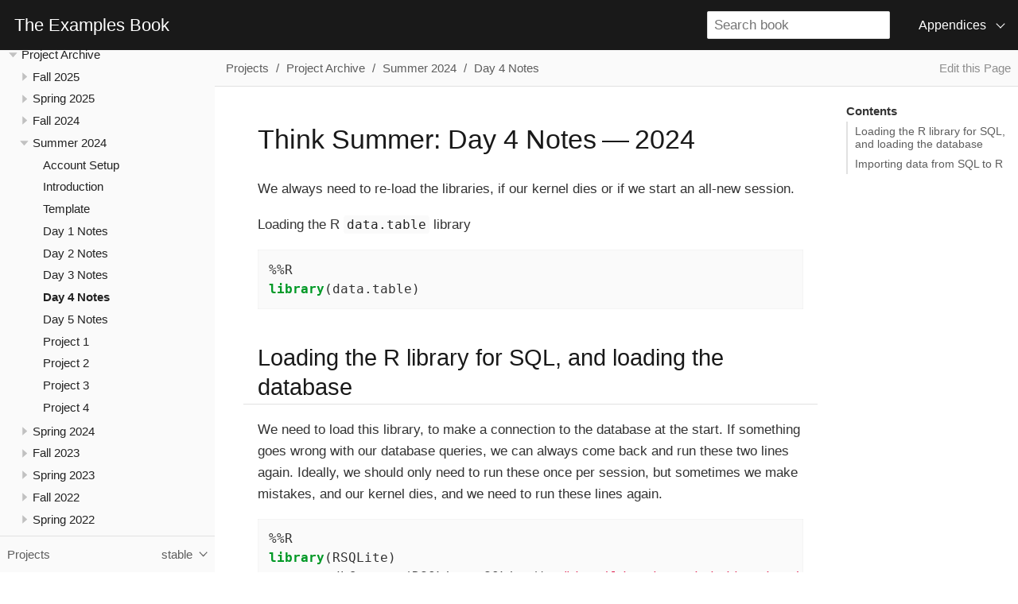

--- FILE ---
content_type: text/html; charset=utf-8
request_url: https://the-examples-book.com/projects/summer2024/summer-2024-day4-notes
body_size: 6726
content:
<!DOCTYPE html>
<html lang="en">
  <head>
    <meta charset="utf-8">
    <meta name="viewport" content="width=device-width,initial-scale=1">
    <title>Think Summer: Day 4 Notes&#8201;&#8212;&#8201;2024 :: The Examples Book</title>
    <link rel="canonical" href="https://the-examples-book.com/projects/summer2024/summer-2024-day4-notes">
    <link rel="prev" href="summer-2024-day3-notes">
    <link rel="next" href="summer-2024-day5-notes">
    <meta name="generator" content="Antora 3.1.14">
    <link rel="stylesheet" href="../../_/css/site.css">

	<script>var uiRootPath = '../../_'</script>

  </head>
  <body class="article">
<script async src="https://www.googletagmanager.com/gtag/js?id=G-8E17Z3P7JJ"></script>
<script>function gtag(){dataLayer.push(arguments)};window.dataLayer=window.dataLayer||[];gtag('js',new Date());gtag('config','G-8E17Z3P7JJ')</script>
<header class="header">
  <nav class="navbar">
    <div class="navbar-brand">
      <div class="navbar-item logo-large">
          <a href="https://the-examples-book.com">The Examples Book</a>
      </div>
      <div class="navbar-item logo-small">
        <svg class="logo" xmlns="http://www.w3.org/2000/svg" width="50" height="59.5" viewBox="0 0 298 160.41">
          <g transform="matrix(2.2533 0 0 2.2533 .12941 -.59454)">
            <path id="Shape" d="m0.3 71.1 11-25.9h14.2l7.9-18.5h-14.2l11-25.9h78.1c6.9 0 16.5 0.8 21.1 7.7s1.1 15-1 19.9c-5.6 13.1-13.7 21.8-34.9 21.8h-14.7l-8.8 20.9z"/>
            <path d="m125.4 11.2c-2.5-3.8-7.9-5.5-17-5.5h-75l-6.9 16.3h14.1l-11.9 28h-14.2l-6.9 16.3h59.2l6.9-16.3h-14.3l1.9-4.5h32.2c20.7 0 26.3-9 30.5-18.9 2.3-5.4 4.3-11 1.4-15.4zm-54.1 10.8h23.7c1.7 0 2.5 0.4 2.7 0.7 0.2 0.2 0.1 0.9-0.3 2-1.2 2.8-4.1 4.6-7.6 4.6h-21.6z" fill="#9d9795"/>
            <path d="m108.4 8.2h-73.3l-4.8 11.3h14.1l-14.1 33h-14.1l-4.8 11.3h53.8l4.8-11.3h-14.4l4.1-9.5h33.9c19.4 0 24.3-8.2 28.2-17.4s6-17.4-13.4-17.4zm-18.6 23.5h-25.3l5.2-12.2h25.3c4.5 0 6.3 2.3 4.7 6.1-1.7 3.8-5.4 6.1-9.9 6.1z" fill="#cfb991"/>
          </g>
        </svg>
      </div>
      <div class="navbar-item search" data-panel="search">
        <input type="search" id="search-bar-input" placeholder="Search book" />
      </div>
      <button class="navbar-burger" data-target="topbar-nav">
        <span></span>
        <span></span>
        <span></span>
      </button>
    </div>
    <div id="topbar-nav" class="navbar-menu">
      <div class="navbar-end">
        <div class="navbar-item has-dropdown is-hoverable">
          <div class="navbar-link">
            Appendices
          </div>
          <div class="navbar-dropdown is-right">
                <a class="navbar-item" href="../../crp/">
                  Corporate Partners
                </a>
                <a class="navbar-item" href="../../meeting-etiquette/">
                  Meeting Etiquette
                </a>
                <a class="navbar-item" href="../../personal/">
                  Personal
                </a>
                <a class="navbar-item is-current" href="../">
                  Projects
                </a>
                <a class="navbar-item" href="../../seminar-ta/home">
                  Seminar TA
                </a>
                <a class="navbar-item" href="../../internal/main/introduction">
                  TDM Internal Documentation
                </a>
                <a class="navbar-item" href="../../workshops/">
                  The Data Mine Workshops
                </a>
                <a class="navbar-item" href="../../">
                  The Examples Book
                </a>
                <a class="navbar-item" href="../../tools/">
                  Tools
                </a>
          </div>
        </div>
      </div>
    </div>
  </nav>
</header>
<div class="body">
<div class="nav-container" data-component="projects" data-version="master">
  <aside class="nav">
    <div class="panels">
<div class="nav-panel-menu is-active" data-panel="menu">
  <nav class="nav-menu">
    <h3 class="title"><a href="../">Projects</a></h3>
<ul class="nav-list">
  <li class="nav-item" data-depth="0">
<ul class="nav-list">
  <li class="nav-item" data-depth="1">
    <button class="nav-item-toggle"></button>
    <span class="nav-text">Spring 2026</span>
<ul class="nav-list">
  <li class="nav-item" data-depth="2">
    <a class="nav-link" href="../spring2026/office_hours">Course Office Hours</a>
  </li>
  <li class="nav-item" data-depth="2">
    <a class="nav-link" href="../spring2026/syllabus">Course Syllabus</a>
  </li>
  <li class="nav-item" data-depth="2">
    <a class="nav-link" href="https://datamine.purdue.edu/events/">Outside Events</a>
  </li>
  <li class="nav-item" data-depth="2">
    <a class="nav-link" href="https://www.piazza.com">Piazza</a>
  </li>
  <li class="nav-item" data-depth="2">
    <a class="nav-link" href="https://notebook.anvilcloud.rcac.purdue.edu">Anvil</a>
  </li>
  <li class="nav-item" data-depth="2">
    <a class="nav-link" href="https://www.gradescope.com">Gradescope</a>
  </li>
  <li class="nav-item" data-depth="2">
    <button class="nav-item-toggle"></button>
    <a class="nav-link" href="../spring2026/10200/projects">TDM 10200</a>
<ul class="nav-list">
  <li class="nav-item" data-depth="3">
    <a class="nav-link" href="../spring2026/10200/project1">Project 1</a>
  </li>
  <li class="nav-item" data-depth="3">
    <a class="nav-link" href="../spring2026/10200/project2">Project 2</a>
  </li>
</ul>
  </li>
  <li class="nav-item" data-depth="2">
    <button class="nav-item-toggle"></button>
    <a class="nav-link" href="../spring2026/20200/projects">TDM 20200</a>
<ul class="nav-list">
  <li class="nav-item" data-depth="3">
    <a class="nav-link" href="../spring2026/20200/project1">Project 1</a>
  </li>
  <li class="nav-item" data-depth="3">
    <a class="nav-link" href="../spring2026/20200/project2">Project 2</a>
  </li>
</ul>
  </li>
  <li class="nav-item" data-depth="2">
    <button class="nav-item-toggle"></button>
    <a class="nav-link" href="../spring2026/30200/projects">TDM 30200</a>
<ul class="nav-list">
  <li class="nav-item" data-depth="3">
    <a class="nav-link" href="../spring2026/30200/project1">Project 1</a>
  </li>
  <li class="nav-item" data-depth="3">
    <a class="nav-link" href="../spring2026/30200/project2">Project 2</a>
  </li>
</ul>
  </li>
  <li class="nav-item" data-depth="2">
    <button class="nav-item-toggle"></button>
    <a class="nav-link" href="../spring2026/40200/projects">TDM 40200</a>
<ul class="nav-list">
  <li class="nav-item" data-depth="3">
    <a class="nav-link" href="../spring2026/40200/project1">Project 1</a>
  </li>
  <li class="nav-item" data-depth="3">
    <a class="nav-link" href="../spring2026/40200/project2">Project 2</a>
  </li>
</ul>
  </li>
</ul>
  </li>
</ul>
  </li>
  <li class="nav-item" data-depth="0">
<ul class="nav-list">
  <li class="nav-item" data-depth="1">
    <button class="nav-item-toggle"></button>
    <a class="nav-link" href="../data-sets/">Data Sets</a>
<ul class="nav-list">
  <li class="nav-item" data-depth="2">
    <a class="nav-link" href="../data-sets/8451">8451</a>
  </li>
  <li class="nav-item" data-depth="2">
    <a class="nav-link" href="../data-sets/AirBnB">AirBnB</a>
  </li>
  <li class="nav-item" data-depth="2">
    <a class="nav-link" href="../data-sets/Amazon">Amazon</a>
  </li>
  <li class="nav-item" data-depth="2">
    <a class="nav-link" href="../data-sets/Apple">Apple</a>
  </li>
  <li class="nav-item" data-depth="2">
    <a class="nav-link" href="../data-sets/BayAreaBikeShare">Bay Area Bike Share</a>
  </li>
  <li class="nav-item" data-depth="2">
    <a class="nav-link" href="../data-sets/beer">beer</a>
  </li>
  <li class="nav-item" data-depth="2">
    <a class="nav-link" href="../data-sets/Bosch">Bosch</a>
  </li>
  <li class="nav-item" data-depth="2">
    <a class="nav-link" href="../data-sets/boundaries">boundaries</a>
  </li>
  <li class="nav-item" data-depth="2">
    <a class="nav-link" href="../data-sets/chinook">chinook</a>
  </li>
  <li class="nav-item" data-depth="2">
    <a class="nav-link" href="../data-sets/COCO">Common Objects in Context</a>
  </li>
  <li class="nav-item" data-depth="2">
    <a class="nav-link" href="../data-sets/consumer_complaints">Consumer Complaints</a>
  </li>
  <li class="nav-item" data-depth="2">
    <a class="nav-link" href="../data-sets/co2Dataset">CO2 Data</a>
  </li>
  <li class="nav-item" data-depth="2">
    <a class="nav-link" href="../data-sets/Craigslist">Craigslist</a>
  </li>
  <li class="nav-item" data-depth="2">
    <a class="nav-link" href="../data-sets/death_records">death records</a>
  </li>
  <li class="nav-item" data-depth="2">
    <a class="nav-link" href="../data-sets/Disney">Disney</a>
  </li>
  <li class="nav-item" data-depth="2">
    <a class="nav-link" href="../data-sets/donorschoose">donors choose</a>
  </li>
  <li class="nav-item" data-depth="2">
    <a class="nav-link" href="../data-sets/election">election</a>
  </li>
  <li class="nav-item" data-depth="2">
    <a class="nav-link" href="../data-sets/Expedia">Expedia</a>
  </li>
  <li class="nav-item" data-depth="2">
    <a class="nav-link" href="../data-sets/FAO">FAO</a>
  </li>
  <li class="nav-item" data-depth="2">
    <a class="nav-link" href="../data-sets/FARS">FARS</a>
  </li>
  <li class="nav-item" data-depth="2">
    <a class="nav-link" href="../data-sets/fips">FIPS</a>
  </li>
  <li class="nav-item" data-depth="2">
    <a class="nav-link" href="../data-sets/flights">flights</a>
  </li>
  <li class="nav-item" data-depth="2">
    <a class="nav-link" href="../data-sets/forest">forest</a>
  </li>
  <li class="nav-item" data-depth="2">
    <a class="nav-link" href="../data-sets/Formula1">Formula1</a>
  </li>
  <li class="nav-item" data-depth="2">
    <a class="nav-link" href="../data-sets/goodreads">Goodreads</a>
  </li>
  <li class="nav-item" data-depth="2">
    <a class="nav-link" href="../data-sets/GooglePlayStore">Google Play Store</a>
  </li>
  <li class="nav-item" data-depth="2">
    <a class="nav-link" href="../data-sets/hidden">hidden</a>
  </li>
  <li class="nav-item" data-depth="2">
    <a class="nav-link" href="../data-sets/icecream">ice cream</a>
  </li>
  <li class="nav-item" data-depth="2">
    <a class="nav-link" href="../data-sets/images">images</a>
  </li>
  <li class="nav-item" data-depth="2">
    <a class="nav-link" href="../data-sets/Iowa_liquor_sales">Iowa liquor sales</a>
  </li>
  <li class="nav-item" data-depth="2">
    <a class="nav-link" href="../data-sets/Lahman">Lahman Baseball Database</a>
  </li>
  <li class="nav-item" data-depth="2">
    <a class="nav-link" href="../data-sets/CMS">Medicare and Medicaid Services</a>
  </li>
  <li class="nav-item" data-depth="2">
    <a class="nav-link" href="../data-sets/MNISTinCSV">MNIST</a>
  </li>
  <li class="nav-item" data-depth="2">
    <a class="nav-link" href="../data-sets/movies_and_tv">Movies and TV</a>
  </li>
  <li class="nav-item" data-depth="2">
    <a class="nav-link" href="../data-sets/MoviesDataset">Movies Dataset</a>
  </li>
  <li class="nav-item" data-depth="2">
    <a class="nav-link" href="../data-sets/NOAA">NOAA</a>
  </li>
  <li class="nav-item" data-depth="2">
    <a class="nav-link" href="../data-sets/OKCupid">OKCupid</a>
  </li>
  <li class="nav-item" data-depth="2">
    <a class="nav-link" href="../data-sets/Olympics">Olympics</a>
  </li>
  <li class="nav-item" data-depth="2">
    <a class="nav-link" href="../data-sets/open_food_facts">Open Food Facts</a>
  </li>
  <li class="nav-item" data-depth="2">
    <a class="nav-link" href="../data-sets/otc">over the counter</a>
  </li>
  <li class="nav-item" data-depth="2">
    <a class="nav-link" href="../data-sets/precip">precipitation</a>
  </li>
  <li class="nav-item" data-depth="2">
    <a class="nav-link" href="../data-sets/ravdess">Ravdess</a>
  </li>
  <li class="nav-item" data-depth="2">
    <a class="nav-link" href="../data-sets/restaurant">restaurant</a>
  </li>
  <li class="nav-item" data-depth="2">
    <a class="nav-link" href="../data-sets/scavenger_hunt">scavenger hunt</a>
  </li>
  <li class="nav-item" data-depth="2">
    <a class="nav-link" href="../data-sets/sim">sim</a>
  </li>
  <li class="nav-item" data-depth="2">
    <a class="nav-link" href="../data-sets/shopping">Online Shopping</a>
  </li>
  <li class="nav-item" data-depth="2">
    <a class="nav-link" href="../data-sets/SocialMedia">Social Media</a>
  </li>
  <li class="nav-item" data-depth="2">
    <a class="nav-link" href="../data-sets/Spotify">Spotify</a>
  </li>
  <li class="nav-item" data-depth="2">
    <a class="nav-link" href="../data-sets/StackOverflow">Stack Overflow</a>
  </li>
  <li class="nav-item" data-depth="2">
    <a class="nav-link" href="../data-sets/StarWars">Star Wars</a>
  </li>
  <li class="nav-item" data-depth="2">
    <a class="nav-link" href="../data-sets/taxi">taxi</a>
  </li>
  <li class="nav-item" data-depth="2">
    <a class="nav-link" href="../data-sets/TaylorSwift">Taylor Swift</a>
  </li>
  <li class="nav-item" data-depth="2">
    <a class="nav-link" href="../data-sets/Techcrunch">Techcrunch</a>
  </li>
  <li class="nav-item" data-depth="2">
    <a class="nav-link" href="../data-sets/Titanic">Titanic</a>
  </li>
  <li class="nav-item" data-depth="2">
    <a class="nav-link" href="../data-sets/VideoGames">Video Games</a>
  </li>
  <li class="nav-item" data-depth="2">
    <a class="nav-link" href="../data-sets/WorldBank">World Development Indicators</a>
  </li>
  <li class="nav-item" data-depth="2">
    <a class="nav-link" href="../data-sets/WHIN">WHIN</a>
  </li>
  <li class="nav-item" data-depth="2">
    <a class="nav-link" href="../data-sets/Yelp">Yelp</a>
  </li>
  <li class="nav-item" data-depth="2">
    <a class="nav-link" href="../data-sets/YouTube">YouTube</a>
  </li>
  <li class="nav-item" data-depth="2">
    <a class="nav-link" href="../data-sets/Zillow">Zillow</a>
  </li>
</ul>
  </li>
</ul>
  </li>
  <li class="nav-item" data-depth="0">
<ul class="nav-list">
  <li class="nav-item" data-depth="1">
    <button class="nav-item-toggle"></button>
    <span class="nav-text">Project Archive</span>
<ul class="nav-list">
  <li class="nav-item" data-depth="2">
    <button class="nav-item-toggle"></button>
    <span class="nav-text">Fall 2025</span>
<ul class="nav-list">
  <li class="nav-item" data-depth="3">
    <a class="nav-link" href="../fall2025/office_hours">Course Office Hours</a>
  </li>
  <li class="nav-item" data-depth="3">
    <a class="nav-link" href="../fall2025/syllabus">Course Syllabus</a>
  </li>
  <li class="nav-item" data-depth="3">
    <a class="nav-link" href="https://datamine.purdue.edu/events/">Outside Events</a>
  </li>
  <li class="nav-item" data-depth="3">
    <a class="nav-link" href="https://www.piazza.com">Piazza</a>
  </li>
  <li class="nav-item" data-depth="3">
    <a class="nav-link" href="https://notebook.anvilcloud.rcac.purdue.edu">Anvil</a>
  </li>
  <li class="nav-item" data-depth="3">
    <a class="nav-link" href="https://www.gradescope.com">Gradescope</a>
  </li>
  <li class="nav-item" data-depth="3">
    <button class="nav-item-toggle"></button>
    <a class="nav-link" href="../fall2025/10100/projects">TDM 10100</a>
<ul class="nav-list">
  <li class="nav-item" data-depth="4">
    <a class="nav-link" href="../fall2025/10100/project1">Project 1</a>
  </li>
  <li class="nav-item" data-depth="4">
    <a class="nav-link" href="../fall2025/10100/project2">Project 2</a>
  </li>
  <li class="nav-item" data-depth="4">
    <a class="nav-link" href="../fall2025/10100/project3">Project 3</a>
  </li>
  <li class="nav-item" data-depth="4">
    <a class="nav-link" href="../fall2025/10100/project4">Project 4</a>
  </li>
  <li class="nav-item" data-depth="4">
    <a class="nav-link" href="../fall2025/10100/project5">Project 5</a>
  </li>
  <li class="nav-item" data-depth="4">
    <a class="nav-link" href="../fall2025/10100/project6">Project 6</a>
  </li>
  <li class="nav-item" data-depth="4">
    <a class="nav-link" href="../fall2025/10100/project7">Project 7</a>
  </li>
  <li class="nav-item" data-depth="4">
    <a class="nav-link" href="../fall2025/10100/project8">Project 8</a>
  </li>
  <li class="nav-item" data-depth="4">
    <a class="nav-link" href="../fall2025/10100/project9">Project 9</a>
  </li>
  <li class="nav-item" data-depth="4">
    <a class="nav-link" href="../fall2025/10100/project10">Project 10</a>
  </li>
  <li class="nav-item" data-depth="4">
    <a class="nav-link" href="../fall2025/10100/project11">Project 11</a>
  </li>
  <li class="nav-item" data-depth="4">
    <a class="nav-link" href="../fall2025/10100/project12">Project 12</a>
  </li>
  <li class="nav-item" data-depth="4">
    <a class="nav-link" href="../fall2025/10100/project13">Project 13</a>
  </li>
  <li class="nav-item" data-depth="4">
    <a class="nav-link" href="../fall2025/10100/project14">Project 14</a>
  </li>
</ul>
  </li>
  <li class="nav-item" data-depth="3">
    <button class="nav-item-toggle"></button>
    <a class="nav-link" href="../fall2025/20100/projects">TDM 20100</a>
<ul class="nav-list">
  <li class="nav-item" data-depth="4">
    <a class="nav-link" href="../fall2025/20100/project1">Project 1</a>
  </li>
  <li class="nav-item" data-depth="4">
    <a class="nav-link" href="../fall2025/20100/project2">Project 2</a>
  </li>
  <li class="nav-item" data-depth="4">
    <a class="nav-link" href="../fall2025/20100/project3">Project 3</a>
  </li>
  <li class="nav-item" data-depth="4">
    <a class="nav-link" href="../fall2025/20100/project4">Project 4</a>
  </li>
  <li class="nav-item" data-depth="4">
    <a class="nav-link" href="../fall2025/20100/project5">Project 5</a>
  </li>
  <li class="nav-item" data-depth="4">
    <a class="nav-link" href="../fall2025/20100/project6">Project 6</a>
  </li>
  <li class="nav-item" data-depth="4">
    <a class="nav-link" href="../fall2025/20100/project7">Project 7</a>
  </li>
  <li class="nav-item" data-depth="4">
    <a class="nav-link" href="../fall2025/20100/project8">Project 8</a>
  </li>
  <li class="nav-item" data-depth="4">
    <a class="nav-link" href="../fall2025/20100/project9">Project 9</a>
  </li>
  <li class="nav-item" data-depth="4">
    <a class="nav-link" href="../fall2025/20100/project10">Project 10</a>
  </li>
  <li class="nav-item" data-depth="4">
    <a class="nav-link" href="../fall2025/20100/project11">Project 11</a>
  </li>
  <li class="nav-item" data-depth="4">
    <a class="nav-link" href="../fall2025/20100/project12">Project 12</a>
  </li>
  <li class="nav-item" data-depth="4">
    <a class="nav-link" href="../fall2025/20100/project13">Project 13</a>
  </li>
  <li class="nav-item" data-depth="4">
    <a class="nav-link" href="../fall2025/20100/project14">Project 14</a>
  </li>
</ul>
  </li>
  <li class="nav-item" data-depth="3">
    <button class="nav-item-toggle"></button>
    <a class="nav-link" href="../fall2025/30100/projects">TDM 30100</a>
<ul class="nav-list">
  <li class="nav-item" data-depth="4">
    <a class="nav-link" href="../fall2025/30100/project1">Project 1</a>
  </li>
  <li class="nav-item" data-depth="4">
    <a class="nav-link" href="../fall2025/30100/project2">Project 2</a>
  </li>
  <li class="nav-item" data-depth="4">
    <a class="nav-link" href="../fall2025/30100/project3">Project 3</a>
  </li>
  <li class="nav-item" data-depth="4">
    <a class="nav-link" href="../fall2025/30100/project4">Project 4</a>
  </li>
  <li class="nav-item" data-depth="4">
    <a class="nav-link" href="../fall2025/30100/project5">Project 5</a>
  </li>
  <li class="nav-item" data-depth="4">
    <a class="nav-link" href="../fall2025/30100/project6">Project 6</a>
  </li>
  <li class="nav-item" data-depth="4">
    <a class="nav-link" href="../fall2025/30100/project7">Project 7</a>
  </li>
  <li class="nav-item" data-depth="4">
    <a class="nav-link" href="../fall2025/30100/project8">Project 8</a>
  </li>
  <li class="nav-item" data-depth="4">
    <a class="nav-link" href="../fall2025/30100/project9">Project 9</a>
  </li>
  <li class="nav-item" data-depth="4">
    <a class="nav-link" href="../fall2025/30100/project10">Project 10</a>
  </li>
  <li class="nav-item" data-depth="4">
    <a class="nav-link" href="../fall2025/30100/project11">Project 11</a>
  </li>
  <li class="nav-item" data-depth="4">
    <a class="nav-link" href="../fall2025/30100/project12">Project 12</a>
  </li>
  <li class="nav-item" data-depth="4">
    <a class="nav-link" href="../fall2025/30100/project13">Project 13</a>
  </li>
  <li class="nav-item" data-depth="4">
    <a class="nav-link" href="../fall2025/30100/project14">Project 14</a>
  </li>
</ul>
  </li>
  <li class="nav-item" data-depth="3">
    <button class="nav-item-toggle"></button>
    <a class="nav-link" href="../fall2025/40100/projects">TDM 40100</a>
<ul class="nav-list">
  <li class="nav-item" data-depth="4">
    <a class="nav-link" href="../fall2025/40100/project1">Project 1</a>
  </li>
  <li class="nav-item" data-depth="4">
    <a class="nav-link" href="../fall2025/40100/project2">Project 2</a>
  </li>
  <li class="nav-item" data-depth="4">
    <a class="nav-link" href="../fall2025/40100/project3">Project 3</a>
  </li>
  <li class="nav-item" data-depth="4">
    <a class="nav-link" href="../fall2025/40100/project4">Project 4</a>
  </li>
  <li class="nav-item" data-depth="4">
    <a class="nav-link" href="../fall2025/40100/project5">Project 5</a>
  </li>
  <li class="nav-item" data-depth="4">
    <a class="nav-link" href="../fall2025/40100/project6">Project 6</a>
  </li>
  <li class="nav-item" data-depth="4">
    <a class="nav-link" href="../fall2025/40100/project7">Project 7</a>
  </li>
  <li class="nav-item" data-depth="4">
    <a class="nav-link" href="../fall2025/40100/project8">Project 8</a>
  </li>
  <li class="nav-item" data-depth="4">
    <a class="nav-link" href="../fall2025/40100/project9">Project 9</a>
  </li>
  <li class="nav-item" data-depth="4">
    <a class="nav-link" href="../fall2025/40100/project10">Project 10</a>
  </li>
  <li class="nav-item" data-depth="4">
    <a class="nav-link" href="../fall2025/40100/project11">Project 11</a>
  </li>
  <li class="nav-item" data-depth="4">
    <a class="nav-link" href="../fall2025/40100/project12">Project 12</a>
  </li>
  <li class="nav-item" data-depth="4">
    <a class="nav-link" href="../fall2025/40100/project13">Project 13</a>
  </li>
  <li class="nav-item" data-depth="4">
    <a class="nav-link" href="../fall2025/40100/project14">Project 14</a>
  </li>
</ul>
  </li>
</ul>
  </li>
  <li class="nav-item" data-depth="2">
    <button class="nav-item-toggle"></button>
    <span class="nav-text">Spring 2025</span>
<ul class="nav-list">
  <li class="nav-item" data-depth="3">
    <a class="nav-link" href="../spring2025/office_hours">Course Office Hours</a>
  </li>
  <li class="nav-item" data-depth="3">
    <a class="nav-link" href="../spring2025/syllabus">Course Syllabus</a>
  </li>
  <li class="nav-item" data-depth="3">
    <a class="nav-link" href="https://datamine.purdue.edu/events/">Outside Events</a>
  </li>
  <li class="nav-item" data-depth="3">
    <a class="nav-link" href="https://www.piazza.com">Piazza</a>
  </li>
  <li class="nav-item" data-depth="3">
    <a class="nav-link" href="https://ondemand.anvil.rcac.purdue.edu">Anvil</a>
  </li>
  <li class="nav-item" data-depth="3">
    <a class="nav-link" href="https://www.gradescope.com">Gradescope</a>
  </li>
  <li class="nav-item" data-depth="3">
    <button class="nav-item-toggle"></button>
    <a class="nav-link" href="../spring2025/10200/projects">TDM 10200</a>
<ul class="nav-list">
  <li class="nav-item" data-depth="4">
    <a class="nav-link" href="../spring2025/10200/project1">Project 1</a>
  </li>
  <li class="nav-item" data-depth="4">
    <a class="nav-link" href="../spring2025/10200/project2">Project 2</a>
  </li>
  <li class="nav-item" data-depth="4">
    <a class="nav-link" href="../spring2025/10200/project3">Project 3</a>
  </li>
  <li class="nav-item" data-depth="4">
    <a class="nav-link" href="../spring2025/10200/project4">Project 4</a>
  </li>
  <li class="nav-item" data-depth="4">
    <a class="nav-link" href="../spring2025/10200/project5">Project 5</a>
  </li>
  <li class="nav-item" data-depth="4">
    <a class="nav-link" href="../spring2025/10200/project6">Project 6</a>
  </li>
  <li class="nav-item" data-depth="4">
    <a class="nav-link" href="../spring2025/10200/project7">Project 7</a>
  </li>
  <li class="nav-item" data-depth="4">
    <a class="nav-link" href="../spring2025/10200/project8">Project 8</a>
  </li>
  <li class="nav-item" data-depth="4">
    <a class="nav-link" href="../spring2025/10200/project9">Project 9</a>
  </li>
  <li class="nav-item" data-depth="4">
    <a class="nav-link" href="../spring2025/10200/project10">Project 10</a>
  </li>
  <li class="nav-item" data-depth="4">
    <a class="nav-link" href="../spring2025/10200/project11">Project 11</a>
  </li>
  <li class="nav-item" data-depth="4">
    <a class="nav-link" href="../spring2025/10200/project12">Project 12</a>
  </li>
  <li class="nav-item" data-depth="4">
    <a class="nav-link" href="../spring2025/10200/project13">Project 13</a>
  </li>
  <li class="nav-item" data-depth="4">
    <a class="nav-link" href="../spring2025/10200/project14">Project 14</a>
  </li>
</ul>
  </li>
  <li class="nav-item" data-depth="3">
    <button class="nav-item-toggle"></button>
    <a class="nav-link" href="../spring2025/20200/projects">TDM 20200</a>
<ul class="nav-list">
  <li class="nav-item" data-depth="4">
    <a class="nav-link" href="../spring2025/20200/project1">Project 1</a>
  </li>
  <li class="nav-item" data-depth="4">
    <a class="nav-link" href="../spring2025/20200/project2">Project 2</a>
  </li>
  <li class="nav-item" data-depth="4">
    <a class="nav-link" href="../spring2025/20200/project3">Project 3</a>
  </li>
  <li class="nav-item" data-depth="4">
    <a class="nav-link" href="../spring2025/20200/project4">Project 4</a>
  </li>
  <li class="nav-item" data-depth="4">
    <a class="nav-link" href="../spring2025/20200/project5">Project 5</a>
  </li>
  <li class="nav-item" data-depth="4">
    <a class="nav-link" href="../spring2025/20200/project6">Project 6</a>
  </li>
  <li class="nav-item" data-depth="4">
    <a class="nav-link" href="../spring2025/20200/project7">Project 7</a>
  </li>
  <li class="nav-item" data-depth="4">
    <a class="nav-link" href="../spring2025/20200/project8">Project 8</a>
  </li>
  <li class="nav-item" data-depth="4">
    <a class="nav-link" href="../spring2025/20200/project9">Project 9</a>
  </li>
  <li class="nav-item" data-depth="4">
    <a class="nav-link" href="../spring2025/20200/project10">Project 10</a>
  </li>
  <li class="nav-item" data-depth="4">
    <a class="nav-link" href="../spring2025/20200/project11">Project 11</a>
  </li>
  <li class="nav-item" data-depth="4">
    <a class="nav-link" href="../spring2025/20200/project12">Project 12</a>
  </li>
  <li class="nav-item" data-depth="4">
    <a class="nav-link" href="../spring2025/20200/project13">Project 13</a>
  </li>
  <li class="nav-item" data-depth="4">
    <a class="nav-link" href="../spring2025/20200/project14">Project 14</a>
  </li>
</ul>
  </li>
  <li class="nav-item" data-depth="3">
    <button class="nav-item-toggle"></button>
    <a class="nav-link" href="../spring2025/30200/projects">TDM 30200</a>
<ul class="nav-list">
  <li class="nav-item" data-depth="4">
    <a class="nav-link" href="../spring2025/30200/project1">Project 1</a>
  </li>
  <li class="nav-item" data-depth="4">
    <a class="nav-link" href="../spring2025/30200/project2">Project 2</a>
  </li>
  <li class="nav-item" data-depth="4">
    <a class="nav-link" href="../spring2025/30200/project3">Project 3</a>
  </li>
  <li class="nav-item" data-depth="4">
    <a class="nav-link" href="../spring2025/30200/project4">Project 4</a>
  </li>
  <li class="nav-item" data-depth="4">
    <a class="nav-link" href="#spring2025:0200/project5.adoc">Project 5</a>
  </li>
  <li class="nav-item" data-depth="4">
    <a class="nav-link" href="../spring2025/30200/project6">Project 6</a>
  </li>
  <li class="nav-item" data-depth="4">
    <a class="nav-link" href="../spring2025/30200/project7">Project 7</a>
  </li>
  <li class="nav-item" data-depth="4">
    <a class="nav-link" href="../spring2025/30200/project8">Project 8</a>
  </li>
  <li class="nav-item" data-depth="4">
    <a class="nav-link" href="../spring2025/30200/project9">Project 9</a>
  </li>
  <li class="nav-item" data-depth="4">
    <a class="nav-link" href="../spring2025/30200/project10">Project 10</a>
  </li>
  <li class="nav-item" data-depth="4">
    <a class="nav-link" href="../spring2025/30200/project11">Project 11</a>
  </li>
  <li class="nav-item" data-depth="4">
    <a class="nav-link" href="../spring2025/30200/project12">Project 12</a>
  </li>
  <li class="nav-item" data-depth="4">
    <a class="nav-link" href="../spring2025/30200/project13">Project 13</a>
  </li>
  <li class="nav-item" data-depth="4">
    <a class="nav-link" href="../spring2025/30200/project14">Project 14</a>
  </li>
</ul>
  </li>
  <li class="nav-item" data-depth="3">
    <button class="nav-item-toggle"></button>
    <a class="nav-link" href="../spring2025/40200/projects">TDM 40200</a>
<ul class="nav-list">
  <li class="nav-item" data-depth="4">
    <a class="nav-link" href="../spring2025/40200/project1">Project 1</a>
  </li>
  <li class="nav-item" data-depth="4">
    <a class="nav-link" href="../spring2025/40200/project2">Project 2</a>
  </li>
  <li class="nav-item" data-depth="4">
    <a class="nav-link" href="../spring2025/40200/project3">Project 3</a>
  </li>
  <li class="nav-item" data-depth="4">
    <a class="nav-link" href="../spring2025/40200/project4">Project 4</a>
  </li>
  <li class="nav-item" data-depth="4">
    <a class="nav-link" href="../spring2025/40200/project5">Project 5</a>
  </li>
  <li class="nav-item" data-depth="4">
    <a class="nav-link" href="../spring2025/40200/project6">Project 6</a>
  </li>
  <li class="nav-item" data-depth="4">
    <a class="nav-link" href="../spring2025/40200/project7">Project 7</a>
  </li>
  <li class="nav-item" data-depth="4">
    <a class="nav-link" href="../spring2025/40200/project8">Project 8</a>
  </li>
  <li class="nav-item" data-depth="4">
    <a class="nav-link" href="../spring2025/40200/project9">Project 9</a>
  </li>
  <li class="nav-item" data-depth="4">
    <a class="nav-link" href="../spring2025/40200/project10">Project 10</a>
  </li>
  <li class="nav-item" data-depth="4">
    <a class="nav-link" href="../spring2025/40200/project11">Project 11</a>
  </li>
  <li class="nav-item" data-depth="4">
    <a class="nav-link" href="../spring2025/40200/project12">Project 12</a>
  </li>
  <li class="nav-item" data-depth="4">
    <a class="nav-link" href="../spring2025/40200/project13">Project 13</a>
  </li>
  <li class="nav-item" data-depth="4">
    <a class="nav-link" href="../spring2025/40200/project14">Project 14</a>
  </li>
</ul>
  </li>
</ul>
  </li>
  <li class="nav-item" data-depth="2">
    <button class="nav-item-toggle"></button>
    <span class="nav-text">Fall 2024</span>
<ul class="nav-list">
  <li class="nav-item" data-depth="3">
    <button class="nav-item-toggle"></button>
    <span class="nav-text">TDM 10100</span>
<ul class="nav-list">
  <li class="nav-item" data-depth="4">
    <a class="nav-link" href="../fall2024/10100/project1">Project 1</a>
  </li>
  <li class="nav-item" data-depth="4">
    <a class="nav-link" href="../fall2024/10100/project2">Project 2</a>
  </li>
  <li class="nav-item" data-depth="4">
    <a class="nav-link" href="../fall2024/10100/project3">Project 3</a>
  </li>
  <li class="nav-item" data-depth="4">
    <a class="nav-link" href="../fall2024/10100/project4">Project 4</a>
  </li>
  <li class="nav-item" data-depth="4">
    <a class="nav-link" href="../fall2024/10100/project5">Project 5</a>
  </li>
  <li class="nav-item" data-depth="4">
    <a class="nav-link" href="../fall2024/10100/project6">Project 6</a>
  </li>
  <li class="nav-item" data-depth="4">
    <a class="nav-link" href="../fall2024/10100/project7">Project 7</a>
  </li>
  <li class="nav-item" data-depth="4">
    <a class="nav-link" href="../fall2024/10100/project8">Project 8</a>
  </li>
  <li class="nav-item" data-depth="4">
    <a class="nav-link" href="../fall2024/10100/project9">Project 9</a>
  </li>
  <li class="nav-item" data-depth="4">
    <a class="nav-link" href="../fall2024/10100/project10">Project 10</a>
  </li>
  <li class="nav-item" data-depth="4">
    <a class="nav-link" href="../fall2024/10100/project11">Project 11</a>
  </li>
  <li class="nav-item" data-depth="4">
    <a class="nav-link" href="../fall2024/10100/project12">Project 12</a>
  </li>
  <li class="nav-item" data-depth="4">
    <a class="nav-link" href="../fall2024/10100/project13">Project 13</a>
  </li>
  <li class="nav-item" data-depth="4">
    <a class="nav-link" href="../fall2024/10100/project14">Project 14</a>
  </li>
</ul>
  </li>
  <li class="nav-item" data-depth="3">
    <button class="nav-item-toggle"></button>
    <span class="nav-text">TDM 20100</span>
<ul class="nav-list">
  <li class="nav-item" data-depth="4">
    <a class="nav-link" href="../fall2024/20100/project1">Project 1</a>
  </li>
  <li class="nav-item" data-depth="4">
    <a class="nav-link" href="../fall2024/20100/project2">Project 2</a>
  </li>
  <li class="nav-item" data-depth="4">
    <a class="nav-link" href="../fall2024/20100/project3">Project 3</a>
  </li>
  <li class="nav-item" data-depth="4">
    <a class="nav-link" href="../fall2024/20100/project4">Project 4</a>
  </li>
  <li class="nav-item" data-depth="4">
    <a class="nav-link" href="../fall2024/20100/project5">Project 5</a>
  </li>
  <li class="nav-item" data-depth="4">
    <a class="nav-link" href="../fall2024/20100/project6">Project 6</a>
  </li>
  <li class="nav-item" data-depth="4">
    <a class="nav-link" href="../fall2024/20100/project7">Project 7</a>
  </li>
  <li class="nav-item" data-depth="4">
    <a class="nav-link" href="../fall2024/20100/project8">Project 8</a>
  </li>
  <li class="nav-item" data-depth="4">
    <a class="nav-link" href="../fall2024/20100/project9">Project 9</a>
  </li>
  <li class="nav-item" data-depth="4">
    <a class="nav-link" href="../fall2024/20100/project10">Project 10</a>
  </li>
  <li class="nav-item" data-depth="4">
    <a class="nav-link" href="../fall2024/20100/project11">Project 11</a>
  </li>
  <li class="nav-item" data-depth="4">
    <a class="nav-link" href="../fall2024/20100/project12">Project 12</a>
  </li>
  <li class="nav-item" data-depth="4">
    <a class="nav-link" href="../fall2024/20100/project13">Project 13</a>
  </li>
  <li class="nav-item" data-depth="4">
    <a class="nav-link" href="../fall2024/20100/project14">Project 14</a>
  </li>
</ul>
  </li>
  <li class="nav-item" data-depth="3">
    <button class="nav-item-toggle"></button>
    <span class="nav-text">TDM 30100</span>
<ul class="nav-list">
  <li class="nav-item" data-depth="4">
    <a class="nav-link" href="../fall2024/30100/project1">Project 1</a>
  </li>
  <li class="nav-item" data-depth="4">
    <a class="nav-link" href="../fall2024/30100/project2">Project 2</a>
  </li>
  <li class="nav-item" data-depth="4">
    <a class="nav-link" href="../fall2024/30100/project3">Project 3</a>
  </li>
  <li class="nav-item" data-depth="4">
    <a class="nav-link" href="../fall2024/30100/project4">Project 4</a>
  </li>
  <li class="nav-item" data-depth="4">
    <a class="nav-link" href="../fall2024/30100/project5">Project 5</a>
  </li>
  <li class="nav-item" data-depth="4">
    <a class="nav-link" href="../fall2024/30100/project6">Project 6</a>
  </li>
  <li class="nav-item" data-depth="4">
    <a class="nav-link" href="../fall2024/30100/project7">Project 7</a>
  </li>
  <li class="nav-item" data-depth="4">
    <a class="nav-link" href="../fall2024/30100/project8">Project 8</a>
  </li>
  <li class="nav-item" data-depth="4">
    <a class="nav-link" href="../fall2024/30100/project9">Project 9</a>
  </li>
  <li class="nav-item" data-depth="4">
    <a class="nav-link" href="../fall2024/30100/project10">Project 10</a>
  </li>
  <li class="nav-item" data-depth="4">
    <a class="nav-link" href="../fall2024/30100/project11">Project 11</a>
  </li>
  <li class="nav-item" data-depth="4">
    <a class="nav-link" href="../fall2024/30100/project12">Project 12</a>
  </li>
  <li class="nav-item" data-depth="4">
    <a class="nav-link" href="../fall2024/30100/project13">Project 13</a>
  </li>
  <li class="nav-item" data-depth="4">
    <a class="nav-link" href="../fall2024/30100/project14">Project 14</a>
  </li>
</ul>
  </li>
  <li class="nav-item" data-depth="3">
    <button class="nav-item-toggle"></button>
    <span class="nav-text">TDM 40100</span>
<ul class="nav-list">
  <li class="nav-item" data-depth="4">
    <a class="nav-link" href="../fall2024/40100/project1">Project 1</a>
  </li>
  <li class="nav-item" data-depth="4">
    <a class="nav-link" href="../fall2024/40100/project2">Project 2</a>
  </li>
  <li class="nav-item" data-depth="4">
    <a class="nav-link" href="../fall2024/40100/project3">Project 3</a>
  </li>
  <li class="nav-item" data-depth="4">
    <a class="nav-link" href="../fall2024/40100/project4">Project 4</a>
  </li>
  <li class="nav-item" data-depth="4">
    <a class="nav-link" href="../fall2024/40100/project5">Project 5</a>
  </li>
  <li class="nav-item" data-depth="4">
    <a class="nav-link" href="../fall2024/40100/project6">Project 6</a>
  </li>
  <li class="nav-item" data-depth="4">
    <a class="nav-link" href="../fall2024/40100/project7">Project 7</a>
  </li>
  <li class="nav-item" data-depth="4">
    <a class="nav-link" href="../fall2024/40100/project8">Project 8</a>
  </li>
  <li class="nav-item" data-depth="4">
    <a class="nav-link" href="../fall2024/40100/project9">Project 9</a>
  </li>
  <li class="nav-item" data-depth="4">
    <a class="nav-link" href="../fall2024/40100/project10">Project 10</a>
  </li>
  <li class="nav-item" data-depth="4">
    <a class="nav-link" href="../fall2024/40100/project11">Project 11</a>
  </li>
  <li class="nav-item" data-depth="4">
    <a class="nav-link" href="../fall2024/40100/project12">Project 12</a>
  </li>
  <li class="nav-item" data-depth="4">
    <a class="nav-link" href="../fall2024/40100/project13">Project 13</a>
  </li>
  <li class="nav-item" data-depth="4">
    <a class="nav-link" href="../fall2024/40100/project14">Project 14</a>
  </li>
</ul>
  </li>
</ul>
  </li>
  <li class="nav-item" data-depth="2">
    <button class="nav-item-toggle"></button>
    <span class="nav-text">Summer 2024</span>
<ul class="nav-list">
  <li class="nav-item" data-depth="3">
    <a class="nav-link" href="summer-2024-account-setup">Account Setup</a>
  </li>
  <li class="nav-item" data-depth="3">
    <a class="nav-link" href="summer-2024-project-introduction">Introduction</a>
  </li>
  <li class="nav-item" data-depth="3">
    <a class="nav-link" href="summer-2024-project-template">Template</a>
  </li>
  <li class="nav-item" data-depth="3">
    <a class="nav-link" href="summer-2024-day1-notes">Day 1 Notes</a>
  </li>
  <li class="nav-item" data-depth="3">
    <a class="nav-link" href="summer-2024-day2-notes">Day 2 Notes</a>
  </li>
  <li class="nav-item" data-depth="3">
    <a class="nav-link" href="summer-2024-day3-notes">Day 3 Notes</a>
  </li>
  <li class="nav-item is-current-page" data-depth="3">
    <a class="nav-link" href="summer-2024-day4-notes">Day 4 Notes</a>
  </li>
  <li class="nav-item" data-depth="3">
    <a class="nav-link" href="summer-2024-day5-notes">Day 5 Notes</a>
  </li>
  <li class="nav-item" data-depth="3">
    <a class="nav-link" href="summer-2024-project-01">Project 1</a>
  </li>
  <li class="nav-item" data-depth="3">
    <a class="nav-link" href="summer-2024-project-02">Project 2</a>
  </li>
  <li class="nav-item" data-depth="3">
    <a class="nav-link" href="summer-2024-project-03">Project 3</a>
  </li>
  <li class="nav-item" data-depth="3">
    <a class="nav-link" href="summer-2024-project-04">Project 4</a>
  </li>
</ul>
  </li>
  <li class="nav-item" data-depth="2">
    <button class="nav-item-toggle"></button>
    <span class="nav-text">Spring 2024</span>
<ul class="nav-list">
  <li class="nav-item" data-depth="3">
    <button class="nav-item-toggle"></button>
    <span class="nav-text">TDM 10200</span>
<ul class="nav-list">
  <li class="nav-item" data-depth="4">
    <a class="nav-link" href="../spring2024/10200/project1">Project 1</a>
  </li>
  <li class="nav-item" data-depth="4">
    <a class="nav-link" href="../spring2024/10200/project2">Project 2</a>
  </li>
  <li class="nav-item" data-depth="4">
    <a class="nav-link" href="../spring2024/10200/project3">Project 3</a>
  </li>
  <li class="nav-item" data-depth="4">
    <a class="nav-link" href="../spring2024/10200/project4">Project 4</a>
  </li>
  <li class="nav-item" data-depth="4">
    <a class="nav-link" href="../spring2024/10200/project5">Project 5</a>
  </li>
  <li class="nav-item" data-depth="4">
    <a class="nav-link" href="../spring2024/10200/project6">Project 6</a>
  </li>
  <li class="nav-item" data-depth="4">
    <a class="nav-link" href="../spring2024/10200/project7">Project 7</a>
  </li>
  <li class="nav-item" data-depth="4">
    <a class="nav-link" href="../spring2024/10200/project8">Project 8</a>
  </li>
  <li class="nav-item" data-depth="4">
    <a class="nav-link" href="../spring2024/10200/project9">Project 9</a>
  </li>
  <li class="nav-item" data-depth="4">
    <a class="nav-link" href="../spring2024/10200/project10">Project 10</a>
  </li>
  <li class="nav-item" data-depth="4">
    <a class="nav-link" href="../spring2024/10200/project11">Project 11</a>
  </li>
  <li class="nav-item" data-depth="4">
    <a class="nav-link" href="../spring2024/10200/project12">Project 12</a>
  </li>
  <li class="nav-item" data-depth="4">
    <a class="nav-link" href="../spring2024/10200/project13">Project 13</a>
  </li>
  <li class="nav-item" data-depth="4">
    <a class="nav-link" href="../spring2024/10200/project14">Project 14</a>
  </li>
</ul>
  </li>
  <li class="nav-item" data-depth="3">
    <button class="nav-item-toggle"></button>
    <span class="nav-text">TDM 20200</span>
<ul class="nav-list">
  <li class="nav-item" data-depth="4">
    <a class="nav-link" href="../spring2024/20200/project1">Project 1</a>
  </li>
  <li class="nav-item" data-depth="4">
    <a class="nav-link" href="../spring2024/20200/project2">Project 2</a>
  </li>
  <li class="nav-item" data-depth="4">
    <a class="nav-link" href="../spring2024/20200/project3">Project 3</a>
  </li>
  <li class="nav-item" data-depth="4">
    <a class="nav-link" href="../spring2024/20200/project4">Project 4</a>
  </li>
  <li class="nav-item" data-depth="4">
    <a class="nav-link" href="../spring2024/20200/project5">Project 5</a>
  </li>
  <li class="nav-item" data-depth="4">
    <a class="nav-link" href="../spring2024/20200/project6">Project 6</a>
  </li>
  <li class="nav-item" data-depth="4">
    <a class="nav-link" href="../spring2024/20200/project7">Project 7</a>
  </li>
  <li class="nav-item" data-depth="4">
    <a class="nav-link" href="../spring2024/20200/project8">Project 8</a>
  </li>
  <li class="nav-item" data-depth="4">
    <a class="nav-link" href="../spring2024/20200/project9">Project 9</a>
  </li>
  <li class="nav-item" data-depth="4">
    <a class="nav-link" href="../spring2024/20200/project10">Project 10</a>
  </li>
  <li class="nav-item" data-depth="4">
    <a class="nav-link" href="../spring2024/20200/project11">Project 11</a>
  </li>
  <li class="nav-item" data-depth="4">
    <a class="nav-link" href="../spring2024/20200/project12">Project 12</a>
  </li>
  <li class="nav-item" data-depth="4">
    <a class="nav-link" href="../spring2024/20200/project13">Project 13</a>
  </li>
  <li class="nav-item" data-depth="4">
    <a class="nav-link" href="../spring2024/20200/project14">Project 14</a>
  </li>
</ul>
  </li>
</ul>
  </li>
  <li class="nav-item" data-depth="2">
    <button class="nav-item-toggle"></button>
    <span class="nav-text">Fall 2023</span>
<ul class="nav-list">
  <li class="nav-item" data-depth="3">
    <button class="nav-item-toggle"></button>
    <span class="nav-text">TDM 10100</span>
<ul class="nav-list">
  <li class="nav-item" data-depth="4">
    <a class="nav-link" href="../fall2023/10100/project1">Project 1</a>
  </li>
  <li class="nav-item" data-depth="4">
    <a class="nav-link" href="../fall2023/10100/project2">Project 2</a>
  </li>
  <li class="nav-item" data-depth="4">
    <a class="nav-link" href="../fall2023/10100/project3">Project 3</a>
  </li>
  <li class="nav-item" data-depth="4">
    <a class="nav-link" href="../fall2023/10100/project4">Project 4</a>
  </li>
  <li class="nav-item" data-depth="4">
    <a class="nav-link" href="../fall2023/10100/project5">Project 5</a>
  </li>
  <li class="nav-item" data-depth="4">
    <a class="nav-link" href="../fall2023/10100/project6">Project 6</a>
  </li>
  <li class="nav-item" data-depth="4">
    <a class="nav-link" href="../fall2023/10100/project7">Project 7</a>
  </li>
  <li class="nav-item" data-depth="4">
    <a class="nav-link" href="../fall2023/10100/project8">Project 8</a>
  </li>
  <li class="nav-item" data-depth="4">
    <a class="nav-link" href="../fall2023/10100/project9">Project 9</a>
  </li>
  <li class="nav-item" data-depth="4">
    <a class="nav-link" href="../fall2023/10100/project10">Project 10</a>
  </li>
  <li class="nav-item" data-depth="4">
    <a class="nav-link" href="../fall2023/10100/project11">Project 11</a>
  </li>
  <li class="nav-item" data-depth="4">
    <a class="nav-link" href="../fall2023/10100/project12">Project 12</a>
  </li>
  <li class="nav-item" data-depth="4">
    <a class="nav-link" href="../fall2023/10100/project13">Project 13</a>
  </li>
  <li class="nav-item" data-depth="4">
    <a class="nav-link" href="../fall2023/10100/project14">Project 14</a>
  </li>
</ul>
  </li>
  <li class="nav-item" data-depth="3">
    <button class="nav-item-toggle"></button>
    <span class="nav-text">TDM 20100</span>
<ul class="nav-list">
  <li class="nav-item" data-depth="4">
    <a class="nav-link" href="../fall2023/20100/project1">Project 1</a>
  </li>
  <li class="nav-item" data-depth="4">
    <a class="nav-link" href="../fall2023/20100/project2">Project 2</a>
  </li>
  <li class="nav-item" data-depth="4">
    <a class="nav-link" href="../fall2023/20100/project3">Project 3</a>
  </li>
  <li class="nav-item" data-depth="4">
    <a class="nav-link" href="../fall2023/20100/project4">Project 4</a>
  </li>
  <li class="nav-item" data-depth="4">
    <a class="nav-link" href="../fall2023/20100/project5">Project 5</a>
  </li>
  <li class="nav-item" data-depth="4">
    <a class="nav-link" href="../fall2023/20100/project6">Project 6</a>
  </li>
  <li class="nav-item" data-depth="4">
    <a class="nav-link" href="../fall2023/20100/project7">Project 7</a>
  </li>
  <li class="nav-item" data-depth="4">
    <a class="nav-link" href="../fall2023/20100/project8">Project 8</a>
  </li>
  <li class="nav-item" data-depth="4">
    <a class="nav-link" href="../fall2023/20100/project9">Project 9</a>
  </li>
  <li class="nav-item" data-depth="4">
    <a class="nav-link" href="../fall2023/20100/project10">Project 10</a>
  </li>
  <li class="nav-item" data-depth="4">
    <a class="nav-link" href="../fall2023/20100/project11">Project 11</a>
  </li>
  <li class="nav-item" data-depth="4">
    <a class="nav-link" href="../fall2023/20100/project12">Project 12</a>
  </li>
  <li class="nav-item" data-depth="4">
    <a class="nav-link" href="../fall2023/20100/project13">Project 13</a>
  </li>
  <li class="nav-item" data-depth="4">
    <a class="nav-link" href="../fall2023/20100/project14">Project 14</a>
  </li>
</ul>
  </li>
  <li class="nav-item" data-depth="3">
    <button class="nav-item-toggle"></button>
    <span class="nav-text">TDM 30100</span>
<ul class="nav-list">
  <li class="nav-item" data-depth="4">
    <a class="nav-link" href="../fall2023/30100/project1">Project 1</a>
  </li>
  <li class="nav-item" data-depth="4">
    <a class="nav-link" href="../fall2023/30100/project2">Project 2</a>
  </li>
  <li class="nav-item" data-depth="4">
    <a class="nav-link" href="../fall2023/30100/project3">Project 3</a>
  </li>
  <li class="nav-item" data-depth="4">
    <a class="nav-link" href="../fall2023/30100/project4">Project 4</a>
  </li>
  <li class="nav-item" data-depth="4">
    <a class="nav-link" href="../fall2023/30100/project5">Project 5</a>
  </li>
  <li class="nav-item" data-depth="4">
    <a class="nav-link" href="../fall2023/30100/project6">Project 6</a>
  </li>
  <li class="nav-item" data-depth="4">
    <a class="nav-link" href="../fall2023/30100/project7">Project 7</a>
  </li>
  <li class="nav-item" data-depth="4">
    <a class="nav-link" href="../fall2023/30100/project8">Project 8</a>
  </li>
  <li class="nav-item" data-depth="4">
    <a class="nav-link" href="../fall2023/30100/project9">Project 9</a>
  </li>
  <li class="nav-item" data-depth="4">
    <a class="nav-link" href="../fall2023/30100/project10">Project 10</a>
  </li>
  <li class="nav-item" data-depth="4">
    <a class="nav-link" href="../fall2023/30100/project11">Project 11</a>
  </li>
  <li class="nav-item" data-depth="4">
    <a class="nav-link" href="../fall2023/30100/project12">Project 12</a>
  </li>
  <li class="nav-item" data-depth="4">
    <a class="nav-link" href="../fall2023/30100/project13">Project 13</a>
  </li>
  <li class="nav-item" data-depth="4">
    <a class="nav-link" href="../fall2023/30100/project14">Project 14</a>
  </li>
</ul>
  </li>
  <li class="nav-item" data-depth="3">
    <button class="nav-item-toggle"></button>
    <span class="nav-text">TDM 40100</span>
<ul class="nav-list">
  <li class="nav-item" data-depth="4">
    <a class="nav-link" href="../fall2023/40100/project1">Project 1</a>
  </li>
  <li class="nav-item" data-depth="4">
    <a class="nav-link" href="../fall2023/40100/project2">Project 2</a>
  </li>
  <li class="nav-item" data-depth="4">
    <a class="nav-link" href="../fall2023/40100/project3">Project 3</a>
  </li>
  <li class="nav-item" data-depth="4">
    <a class="nav-link" href="../fall2023/40100/project4">Project 4</a>
  </li>
  <li class="nav-item" data-depth="4">
    <a class="nav-link" href="../fall2023/40100/project5">Project 5</a>
  </li>
  <li class="nav-item" data-depth="4">
    <a class="nav-link" href="../fall2023/40100/project6">Project 6</a>
  </li>
  <li class="nav-item" data-depth="4">
    <a class="nav-link" href="../fall2023/40100/project7">Project 7</a>
  </li>
  <li class="nav-item" data-depth="4">
    <a class="nav-link" href="../fall2023/40100/project8">Project 8</a>
  </li>
  <li class="nav-item" data-depth="4">
    <a class="nav-link" href="../fall2023/40100/project9">Project 9</a>
  </li>
  <li class="nav-item" data-depth="4">
    <a class="nav-link" href="../fall2023/40100/project10">Project 10</a>
  </li>
  <li class="nav-item" data-depth="4">
    <a class="nav-link" href="../fall2023/40100/project11">Project 11</a>
  </li>
  <li class="nav-item" data-depth="4">
    <a class="nav-link" href="../fall2023/40100/project12">Project 12</a>
  </li>
  <li class="nav-item" data-depth="4">
    <a class="nav-link" href="../fall2023/40100/project13">Project 13</a>
  </li>
  <li class="nav-item" data-depth="4">
    <a class="nav-link" href="../fall2023/40100/project14">Project 14</a>
  </li>
</ul>
  </li>
</ul>
  </li>
  <li class="nav-item" data-depth="2">
    <button class="nav-item-toggle"></button>
    <span class="nav-text">Spring 2023</span>
<ul class="nav-list">
  <li class="nav-item" data-depth="3">
    <button class="nav-item-toggle"></button>
    <span class="nav-text">TDM 10200</span>
<ul class="nav-list">
  <li class="nav-item" data-depth="4">
    <a class="nav-link" href="../spring2023/10200/project1">Project 1</a>
  </li>
  <li class="nav-item" data-depth="4">
    <a class="nav-link" href="../spring2023/10200/project2">Project 2</a>
  </li>
  <li class="nav-item" data-depth="4">
    <a class="nav-link" href="../spring2023/10200/project3">Project 3</a>
  </li>
  <li class="nav-item" data-depth="4">
    <a class="nav-link" href="../spring2023/10200/project4">Project 4</a>
  </li>
  <li class="nav-item" data-depth="4">
    <a class="nav-link" href="../spring2023/10200/project5">Project 5</a>
  </li>
  <li class="nav-item" data-depth="4">
    <a class="nav-link" href="../spring2023/10200/project6">Project 6</a>
  </li>
  <li class="nav-item" data-depth="4">
    <a class="nav-link" href="../spring2023/10200/project7">Project 7</a>
  </li>
  <li class="nav-item" data-depth="4">
    <a class="nav-link" href="../spring2023/10200/project8">Project 8</a>
  </li>
  <li class="nav-item" data-depth="4">
    <a class="nav-link" href="../spring2023/10200/project9">Project 9</a>
  </li>
  <li class="nav-item" data-depth="4">
    <a class="nav-link" href="../spring2023/10200/project10">Project 10</a>
  </li>
  <li class="nav-item" data-depth="4">
    <a class="nav-link" href="../spring2023/10200/project11">Project 11</a>
  </li>
  <li class="nav-item" data-depth="4">
    <a class="nav-link" href="../spring2023/10200/project12">Project 12</a>
  </li>
  <li class="nav-item" data-depth="4">
    <a class="nav-link" href="../spring2023/10200/project13">Project 13</a>
  </li>
  <li class="nav-item" data-depth="4">
    <a class="nav-link" href="../spring2023/10200/project14">Project 14</a>
  </li>
</ul>
  </li>
  <li class="nav-item" data-depth="3">
    <button class="nav-item-toggle"></button>
    <span class="nav-text">TDM 20200</span>
<ul class="nav-list">
  <li class="nav-item" data-depth="4">
    <a class="nav-link" href="../spring2023/20200/project1">Project 1</a>
  </li>
  <li class="nav-item" data-depth="4">
    <a class="nav-link" href="../spring2023/20200/project2">Project 2</a>
  </li>
  <li class="nav-item" data-depth="4">
    <a class="nav-link" href="../spring2023/20200/project3">Project 3</a>
  </li>
  <li class="nav-item" data-depth="4">
    <a class="nav-link" href="../spring2023/20200/project4">Project 4</a>
  </li>
  <li class="nav-item" data-depth="4">
    <a class="nav-link" href="../spring2023/20200/project5">Project 5</a>
  </li>
  <li class="nav-item" data-depth="4">
    <a class="nav-link" href="../spring2023/20200/project6">Project 6</a>
  </li>
  <li class="nav-item" data-depth="4">
    <a class="nav-link" href="../spring2023/20200/project7">Project 7</a>
  </li>
  <li class="nav-item" data-depth="4">
    <a class="nav-link" href="../spring2023/20200/project8">Project 8</a>
  </li>
  <li class="nav-item" data-depth="4">
    <a class="nav-link" href="../spring2023/20200/project9">Project 9</a>
  </li>
  <li class="nav-item" data-depth="4">
    <a class="nav-link" href="../spring2023/20200/project10">Project 10</a>
  </li>
  <li class="nav-item" data-depth="4">
    <a class="nav-link" href="../spring2023/20200/project11">Project 11</a>
  </li>
  <li class="nav-item" data-depth="4">
    <a class="nav-link" href="../spring2023/20200/project12">Project 12</a>
  </li>
  <li class="nav-item" data-depth="4">
    <a class="nav-link" href="../spring2023/20200/project13">Project 13</a>
  </li>
  <li class="nav-item" data-depth="4">
    <a class="nav-link" href="../spring2023/20200/project14">Project 14</a>
  </li>
</ul>
  </li>
  <li class="nav-item" data-depth="3">
    <button class="nav-item-toggle"></button>
    <span class="nav-text">TDM 30200</span>
<ul class="nav-list">
  <li class="nav-item" data-depth="4">
    <a class="nav-link" href="../spring2023/30200/project1">Project 1</a>
  </li>
  <li class="nav-item" data-depth="4">
    <a class="nav-link" href="../spring2023/30200/project2">Project 2</a>
  </li>
  <li class="nav-item" data-depth="4">
    <a class="nav-link" href="../spring2023/30200/project3">Project 3</a>
  </li>
  <li class="nav-item" data-depth="4">
    <a class="nav-link" href="../spring2023/30200/project4">Project 4</a>
  </li>
  <li class="nav-item" data-depth="4">
    <a class="nav-link" href="../spring2023/30200/project5">Project 5</a>
  </li>
  <li class="nav-item" data-depth="4">
    <a class="nav-link" href="../spring2023/30200/project6">Project 6</a>
  </li>
  <li class="nav-item" data-depth="4">
    <a class="nav-link" href="../spring2023/30200/project7">Project 7</a>
  </li>
  <li class="nav-item" data-depth="4">
    <a class="nav-link" href="../spring2023/30200/project8">Project 8</a>
  </li>
  <li class="nav-item" data-depth="4">
    <a class="nav-link" href="../spring2023/30200/project9">Project 9</a>
  </li>
  <li class="nav-item" data-depth="4">
    <a class="nav-link" href="../spring2023/30200/project10">Project 10</a>
  </li>
  <li class="nav-item" data-depth="4">
    <a class="nav-link" href="../spring2023/30200/project11">Project 11</a>
  </li>
  <li class="nav-item" data-depth="4">
    <a class="nav-link" href="../spring2023/30200/project12">Project 12</a>
  </li>
  <li class="nav-item" data-depth="4">
    <a class="nav-link" href="../spring2023/30200/project13">Project 13</a>
  </li>
  <li class="nav-item" data-depth="4">
    <a class="nav-link" href="../spring2023/30200/project14">Project 14</a>
  </li>
</ul>
  </li>
  <li class="nav-item" data-depth="3">
    <button class="nav-item-toggle"></button>
    <span class="nav-text">TDM 40200</span>
<ul class="nav-list">
  <li class="nav-item" data-depth="4">
    <a class="nav-link" href="../spring2023/40200/project1">Project 1</a>
  </li>
  <li class="nav-item" data-depth="4">
    <a class="nav-link" href="../spring2023/40200/project2">Project 2</a>
  </li>
  <li class="nav-item" data-depth="4">
    <a class="nav-link" href="../spring2023/40200/project3">Project 3</a>
  </li>
  <li class="nav-item" data-depth="4">
    <a class="nav-link" href="../spring2023/40200/project4">Project 4</a>
  </li>
  <li class="nav-item" data-depth="4">
    <a class="nav-link" href="../spring2023/40200/project5">Project 5</a>
  </li>
  <li class="nav-item" data-depth="4">
    <a class="nav-link" href="../spring2023/40200/project6">Project 6</a>
  </li>
  <li class="nav-item" data-depth="4">
    <a class="nav-link" href="../spring2023/40200/project7">Project 7</a>
  </li>
  <li class="nav-item" data-depth="4">
    <a class="nav-link" href="../spring2023/40200/project8">Project 8</a>
  </li>
  <li class="nav-item" data-depth="4">
    <a class="nav-link" href="../spring2023/40200/project9">Project 9</a>
  </li>
  <li class="nav-item" data-depth="4">
    <a class="nav-link" href="../spring2023/40200/project10">Project 10</a>
  </li>
  <li class="nav-item" data-depth="4">
    <a class="nav-link" href="../spring2023/40200/project11">Project 11</a>
  </li>
  <li class="nav-item" data-depth="4">
    <a class="nav-link" href="../spring2023/40200/project12">Project 12</a>
  </li>
  <li class="nav-item" data-depth="4">
    <a class="nav-link" href="../spring2023/40200/project13">Project 13</a>
  </li>
  <li class="nav-item" data-depth="4">
    <a class="nav-link" href="../spring2023/40200/project14">Project 14</a>
  </li>
</ul>
  </li>
</ul>
  </li>
  <li class="nav-item" data-depth="2">
    <button class="nav-item-toggle"></button>
    <span class="nav-text">Fall 2022</span>
<ul class="nav-list">
  <li class="nav-item" data-depth="3">
    <button class="nav-item-toggle"></button>
    <a class="nav-link" href="#fall2022:10100/projects.adoc">TDM 10100</a>
<ul class="nav-list">
  <li class="nav-item" data-depth="4">
    <a class="nav-link" href="../fall2022/10100/project1">Project 1</a>
  </li>
  <li class="nav-item" data-depth="4">
    <a class="nav-link" href="../fall2022/10100/project2">Project 2</a>
  </li>
  <li class="nav-item" data-depth="4">
    <a class="nav-link" href="../fall2022/10100/project3">Project 3</a>
  </li>
  <li class="nav-item" data-depth="4">
    <a class="nav-link" href="../fall2022/10100/project4">Project 4</a>
  </li>
  <li class="nav-item" data-depth="4">
    <a class="nav-link" href="../fall2022/10100/project5">Project 5</a>
  </li>
  <li class="nav-item" data-depth="4">
    <a class="nav-link" href="../fall2022/10100/project6">Project 6</a>
  </li>
  <li class="nav-item" data-depth="4">
    <a class="nav-link" href="../fall2022/10100/project7">Project 7</a>
  </li>
  <li class="nav-item" data-depth="4">
    <a class="nav-link" href="../fall2022/10100/project8">Project 8</a>
  </li>
  <li class="nav-item" data-depth="4">
    <a class="nav-link" href="../fall2022/10100/project9">Project 9</a>
  </li>
  <li class="nav-item" data-depth="4">
    <a class="nav-link" href="../fall2022/10100/project10">Project 10</a>
  </li>
  <li class="nav-item" data-depth="4">
    <a class="nav-link" href="../fall2022/10100/project11">Project 11</a>
  </li>
  <li class="nav-item" data-depth="4">
    <a class="nav-link" href="../fall2022/10100/project12">Project 12</a>
  </li>
  <li class="nav-item" data-depth="4">
    <a class="nav-link" href="../fall2022/10100/project13">Project 13</a>
  </li>
</ul>
  </li>
  <li class="nav-item" data-depth="3">
    <button class="nav-item-toggle"></button>
    <a class="nav-link" href="#fall2022:20100/projects.adoc">TDM 20100</a>
<ul class="nav-list">
  <li class="nav-item" data-depth="4">
    <a class="nav-link" href="../fall2022/20100/project1">Project 1</a>
  </li>
  <li class="nav-item" data-depth="4">
    <a class="nav-link" href="../fall2022/20100/project2">Project 2</a>
  </li>
  <li class="nav-item" data-depth="4">
    <a class="nav-link" href="../fall2022/20100/project3">Project 3</a>
  </li>
  <li class="nav-item" data-depth="4">
    <a class="nav-link" href="../fall2022/20100/project4">Project 4</a>
  </li>
  <li class="nav-item" data-depth="4">
    <a class="nav-link" href="../fall2022/20100/project5">Project 5</a>
  </li>
  <li class="nav-item" data-depth="4">
    <a class="nav-link" href="../fall2022/20100/project6">Project 6</a>
  </li>
  <li class="nav-item" data-depth="4">
    <a class="nav-link" href="../fall2022/20100/project7">Project 7</a>
  </li>
  <li class="nav-item" data-depth="4">
    <a class="nav-link" href="../fall2022/20100/project8">Project 8</a>
  </li>
  <li class="nav-item" data-depth="4">
    <a class="nav-link" href="../fall2022/20100/project9">Project 9</a>
  </li>
  <li class="nav-item" data-depth="4">
    <a class="nav-link" href="../fall2022/20100/project10">Project 10</a>
  </li>
  <li class="nav-item" data-depth="4">
    <a class="nav-link" href="../fall2022/20100/project11">Project 11</a>
  </li>
  <li class="nav-item" data-depth="4">
    <a class="nav-link" href="../fall2022/20100/project12">Project 12</a>
  </li>
  <li class="nav-item" data-depth="4">
    <a class="nav-link" href="../fall2022/20100/project13">Project 13</a>
  </li>
</ul>
  </li>
  <li class="nav-item" data-depth="3">
    <button class="nav-item-toggle"></button>
    <a class="nav-link" href="#fall2022:30100/projects.adoc">TDM 30100</a>
<ul class="nav-list">
  <li class="nav-item" data-depth="4">
    <a class="nav-link" href="../fall2022/30100/project1">Project 1</a>
  </li>
  <li class="nav-item" data-depth="4">
    <a class="nav-link" href="../fall2022/30100/project2">Project 2</a>
  </li>
  <li class="nav-item" data-depth="4">
    <a class="nav-link" href="../fall2022/30100/project3">Project 3</a>
  </li>
  <li class="nav-item" data-depth="4">
    <a class="nav-link" href="../fall2022/30100/project4">Project 4</a>
  </li>
  <li class="nav-item" data-depth="4">
    <a class="nav-link" href="../fall2022/30100/project5">Project 5</a>
  </li>
  <li class="nav-item" data-depth="4">
    <a class="nav-link" href="../fall2022/30100/project6">Project 6</a>
  </li>
  <li class="nav-item" data-depth="4">
    <a class="nav-link" href="../fall2022/30100/project7">Project 7</a>
  </li>
  <li class="nav-item" data-depth="4">
    <a class="nav-link" href="../fall2022/30100/project8">Project 8</a>
  </li>
  <li class="nav-item" data-depth="4">
    <a class="nav-link" href="../fall2022/30100/project9">Project 9</a>
  </li>
  <li class="nav-item" data-depth="4">
    <a class="nav-link" href="../fall2022/30100/project10">Project 10</a>
  </li>
  <li class="nav-item" data-depth="4">
    <a class="nav-link" href="../fall2022/30100/project11">Project 11</a>
  </li>
  <li class="nav-item" data-depth="4">
    <a class="nav-link" href="../fall2022/30100/project12">Project 12</a>
  </li>
  <li class="nav-item" data-depth="4">
    <a class="nav-link" href="../fall2022/30100/project13">Project 13</a>
  </li>
</ul>
  </li>
  <li class="nav-item" data-depth="3">
    <button class="nav-item-toggle"></button>
    <a class="nav-link" href="#fall2022:40100/projects.adoc">TDM 40100</a>
<ul class="nav-list">
  <li class="nav-item" data-depth="4">
    <a class="nav-link" href="../fall2022/40100/project1">Project 1</a>
  </li>
  <li class="nav-item" data-depth="4">
    <a class="nav-link" href="../fall2022/40100/project2">Project 2</a>
  </li>
  <li class="nav-item" data-depth="4">
    <a class="nav-link" href="../fall2022/40100/project3">Project 3</a>
  </li>
  <li class="nav-item" data-depth="4">
    <a class="nav-link" href="../fall2022/40100/project4">Project 4</a>
  </li>
  <li class="nav-item" data-depth="4">
    <a class="nav-link" href="../fall2022/40100/project5">Project 5</a>
  </li>
  <li class="nav-item" data-depth="4">
    <a class="nav-link" href="../fall2022/40100/project6">Project 6</a>
  </li>
  <li class="nav-item" data-depth="4">
    <a class="nav-link" href="../fall2022/40100/project7">Project 7</a>
  </li>
  <li class="nav-item" data-depth="4">
    <a class="nav-link" href="../fall2022/40100/project8">Project 8</a>
  </li>
  <li class="nav-item" data-depth="4">
    <a class="nav-link" href="../fall2022/40100/project9">Project 9</a>
  </li>
  <li class="nav-item" data-depth="4">
    <a class="nav-link" href="../fall2022/40100/project10">Project 10</a>
  </li>
  <li class="nav-item" data-depth="4">
    <a class="nav-link" href="../fall2022/40100/project11">Project 11</a>
  </li>
  <li class="nav-item" data-depth="4">
    <a class="nav-link" href="../fall2022/40100/project12">Project 12</a>
  </li>
  <li class="nav-item" data-depth="4">
    <a class="nav-link" href="../fall2022/40100/project13">Project 13</a>
  </li>
</ul>
  </li>
</ul>
  </li>
  <li class="nav-item" data-depth="2">
    <button class="nav-item-toggle"></button>
    <span class="nav-text">Spring 2022</span>
<ul class="nav-list">
  <li class="nav-item" data-depth="3">
    <button class="nav-item-toggle"></button>
    <span class="nav-text">STAT 19000</span>
<ul class="nav-list">
  <li class="nav-item" data-depth="4">
    <a class="nav-link" href="../spring2022/19000/project1">Project 1</a>
  </li>
  <li class="nav-item" data-depth="4">
    <a class="nav-link" href="../spring2022/19000/project2">Project 2</a>
  </li>
  <li class="nav-item" data-depth="4">
    <a class="nav-link" href="../spring2022/19000/project3">Project 3</a>
  </li>
  <li class="nav-item" data-depth="4">
    <a class="nav-link" href="../spring2022/19000/project4">Project 4</a>
  </li>
  <li class="nav-item" data-depth="4">
    <a class="nav-link" href="../spring2022/19000/project5">Project 5</a>
  </li>
  <li class="nav-item" data-depth="4">
    <a class="nav-link" href="../spring2022/19000/project6">Project 6</a>
  </li>
  <li class="nav-item" data-depth="4">
    <a class="nav-link" href="../spring2022/19000/project7">Project 7</a>
  </li>
  <li class="nav-item" data-depth="4">
    <a class="nav-link" href="../spring2022/19000/project8">Project 8</a>
  </li>
  <li class="nav-item" data-depth="4">
    <a class="nav-link" href="../spring2022/19000/project9">Project 9</a>
  </li>
  <li class="nav-item" data-depth="4">
    <a class="nav-link" href="../spring2022/19000/project10">Project 10</a>
  </li>
  <li class="nav-item" data-depth="4">
    <a class="nav-link" href="../spring2022/19000/project11">Project 11</a>
  </li>
  <li class="nav-item" data-depth="4">
    <a class="nav-link" href="../spring2022/19000/project12">Project 12</a>
  </li>
  <li class="nav-item" data-depth="4">
    <a class="nav-link" href="../spring2022/19000/project13">Project 13</a>
  </li>
  <li class="nav-item" data-depth="4">
    <a class="nav-link" href="../spring2022/19000/project14">Project 14</a>
  </li>
</ul>
  </li>
  <li class="nav-item" data-depth="3">
    <button class="nav-item-toggle"></button>
    <span class="nav-text">STAT 29000</span>
<ul class="nav-list">
  <li class="nav-item" data-depth="4">
    <a class="nav-link" href="../spring2022/29000/project1">Project 1</a>
  </li>
  <li class="nav-item" data-depth="4">
    <a class="nav-link" href="../spring2022/29000/project2">Project 2</a>
  </li>
  <li class="nav-item" data-depth="4">
    <a class="nav-link" href="../spring2022/29000/project3">Project 3</a>
  </li>
  <li class="nav-item" data-depth="4">
    <a class="nav-link" href="../spring2022/29000/project4">Project 4</a>
  </li>
  <li class="nav-item" data-depth="4">
    <a class="nav-link" href="../spring2022/29000/project5">Project 5</a>
  </li>
  <li class="nav-item" data-depth="4">
    <a class="nav-link" href="../spring2022/29000/project6">Project 6</a>
  </li>
  <li class="nav-item" data-depth="4">
    <a class="nav-link" href="../spring2022/29000/project7">Project 7</a>
  </li>
  <li class="nav-item" data-depth="4">
    <a class="nav-link" href="../spring2022/29000/project8">Project 8</a>
  </li>
  <li class="nav-item" data-depth="4">
    <a class="nav-link" href="../spring2022/29000/project9">Project 9</a>
  </li>
  <li class="nav-item" data-depth="4">
    <a class="nav-link" href="../spring2022/29000/project10">Project 10</a>
  </li>
  <li class="nav-item" data-depth="4">
    <a class="nav-link" href="../spring2022/29000/project11">Project 11</a>
  </li>
  <li class="nav-item" data-depth="4">
    <a class="nav-link" href="../spring2022/29000/project12">Project 12</a>
  </li>
  <li class="nav-item" data-depth="4">
    <a class="nav-link" href="../spring2022/29000/project13">Project 13</a>
  </li>
  <li class="nav-item" data-depth="4">
    <a class="nav-link" href="../spring2022/29000/project14">Project 14</a>
  </li>
</ul>
  </li>
  <li class="nav-item" data-depth="3">
    <button class="nav-item-toggle"></button>
    <span class="nav-text">STAT 39000</span>
<ul class="nav-list">
  <li class="nav-item" data-depth="4">
    <a class="nav-link" href="../spring2022/39000/project1">Project 1</a>
  </li>
  <li class="nav-item" data-depth="4">
    <a class="nav-link" href="../spring2022/39000/project2">Project 2</a>
  </li>
  <li class="nav-item" data-depth="4">
    <a class="nav-link" href="../spring2022/39000/project3">Project 3</a>
  </li>
  <li class="nav-item" data-depth="4">
    <a class="nav-link" href="../spring2022/39000/project4">Project 4</a>
  </li>
  <li class="nav-item" data-depth="4">
    <a class="nav-link" href="../spring2022/39000/project5">Project 5</a>
  </li>
  <li class="nav-item" data-depth="4">
    <a class="nav-link" href="../spring2022/39000/project6">Project 6</a>
  </li>
  <li class="nav-item" data-depth="4">
    <a class="nav-link" href="../spring2022/39000/project7">Project 7</a>
  </li>
  <li class="nav-item" data-depth="4">
    <a class="nav-link" href="../spring2022/39000/project8">Project 8</a>
  </li>
  <li class="nav-item" data-depth="4">
    <a class="nav-link" href="../spring2022/39000/project9">Project 9</a>
  </li>
  <li class="nav-item" data-depth="4">
    <a class="nav-link" href="../spring2022/39000/project10">Project 10</a>
  </li>
  <li class="nav-item" data-depth="4">
    <a class="nav-link" href="../spring2022/39000/project11">Project 11</a>
  </li>
  <li class="nav-item" data-depth="4">
    <a class="nav-link" href="../spring2022/39000/project12">Project 12</a>
  </li>
  <li class="nav-item" data-depth="4">
    <a class="nav-link" href="../spring2022/39000/project13">Project 13</a>
  </li>
  <li class="nav-item" data-depth="4">
    <a class="nav-link" href="../spring2022/39000/project14">Project 14</a>
  </li>
</ul>
  </li>
</ul>
  </li>
</ul>
  </li>
</ul>
  </li>
</ul>
  </nav>
</div>
<div class="nav-panel-explore" data-panel="explore">
  <ul class="components">
        <li class="component">
          <a class="title" href="../../crp/">Corporate Partners</a>
          <ul class="versions">
            <li class="version is-latest">
              <a href="../../crp/">stable</a>
            </li>
          </ul>
        </li>
        <li class="component">
          <a class="title" href="../../meeting-etiquette/">Meeting Etiquette</a>
          <ul class="versions">
            <li class="version is-latest">
              <a href="../../meeting-etiquette/">stable</a>
            </li>
          </ul>
        </li>
        <li class="component">
          <a class="title" href="../../personal/">Personal</a>
          <ul class="versions">
            <li class="version is-latest">
              <a href="../../personal/">stable</a>
            </li>
          </ul>
        </li>
        <li class="component is-current">
          <a class="title" href="../">Projects</a>
          <ul class="versions">
            <li class="version is-current is-latest">
              <a href="../">stable</a>
            </li>
          </ul>
        </li>
        <li class="component">
          <a class="title" href="../../seminar-ta/home">Seminar TA</a>
          <ul class="versions">
            <li class="version is-latest">
              <a href="../../seminar-ta/home">stable</a>
            </li>
          </ul>
        </li>
        <li class="component">
          <a class="title" href="../../internal/main/introduction">TDM Internal Documentation</a>
          <ul class="versions">
            <li class="version is-latest">
              <a href="../../internal/main/introduction">stable</a>
            </li>
          </ul>
        </li>
        <li class="component">
          <a class="title" href="../../workshops/">The Data Mine Workshops</a>
          <ul class="versions">
            <li class="version is-latest">
              <a href="../../workshops/">stable</a>
            </li>
          </ul>
        </li>
        <li class="component">
          <a class="title" href="../../">The Examples Book</a>
          <ul class="versions">
            <li class="version is-latest">
              <a href="../../">stable</a>
            </li>
          </ul>
        </li>
        <li class="component">
          <a class="title" href="../../tools/">Tools</a>
          <ul class="versions">
            <li class="version is-latest">
              <a href="../../tools/">stable</a>
            </li>
          </ul>
        </li>
  </ul>
  <div class="context">
    <span class="title">Projects</span>
    <span class="version">stable</span>
  </div>
</div>
    </div>
  </aside>
</div>
<main class="article">
<div class="toolbar" role="navigation">
<button class="nav-toggle"></button>
<nav class="breadcrumbs" aria-label="breadcrumbs">
  <ul>
    <li><a href="../">Projects</a></li>
    <li>Project Archive</li>
    <li>Summer 2024</li>
    <li><a href="summer-2024-day4-notes">Day 4 Notes</a></li>
  </ul>
</nav>
  <div class="edit-this-page"><a href="https://github.com/TheDataMine/the-examples-book/edit/main/projects-appendix/modules/summer2024/pages/summer-2024-day4-notes.adoc">Edit this Page</a></div>
  </div>
  <div class="content">
<aside class="toc sidebar" data-title="Contents" data-levels="2">
  <div class="toc-menu"></div>
</aside>
<article class="doc">
<h1 class="page">Think Summer: Day 4 Notes&#8201;&#8212;&#8201;2024</h1>
<div id="preamble">
<div class="sectionbody">
<div class="paragraph">
<p>We always need to re-load the libraries, if our kernel dies or if we start an all-new session.</p>
</div>
<div class="paragraph">
<p>Loading the R <code>data.table</code> library</p>
</div>
<div class="listingblock">
<div class="content">
<pre class="highlightjs highlight"><code class="language-R hljs" data-lang="R">%%R
library(data.table)</code></pre>
</div>
</div>
</div>
</div>
<div class="sect1">
<h2 id="loading-the-r-library-for-sql-and-loading-the-database"><a class="anchor" href="#loading-the-r-library-for-sql-and-loading-the-database"></a>Loading the R library for SQL, and loading the database</h2>
<div class="sectionbody">
<div class="paragraph">
<p>We need to load this library, to make a connection to the database at the start.  If something goes wrong with our database queries, we can always come back and run these two lines again.  Ideally, we should only need to run these once per session, but sometimes we make mistakes, and our kernel dies, and we need to run these lines again.</p>
</div>
<div class="listingblock">
<div class="content">
<pre class="highlightjs highlight"><code class="language-R hljs" data-lang="R">%%R
library(RSQLite)
conn &lt;- dbConnect(RSQLite::SQLite(), "/anvil/projects/tdm/data/movies_and_tv/imdb.db")</code></pre>
</div>
</div>
</div>
</div>
<div class="sect1">
<h2 id="importing-data-from-sql-to-r"><a class="anchor" href="#importing-data-from-sql-to-r"></a>Importing data from SQL to R</h2>
<div class="sectionbody">
<div class="paragraph">
<p>For example, we can import the number of <code>titles</code> per year from SQL into R.  (We are doing the work in SQL of finding out how many titles occurred in each year.)</p>
</div>
<div class="listingblock">
<div class="content">
<pre class="highlightjs highlight"><code class="language-R hljs" data-lang="R">%%R
myDF &lt;- dbGetQuery(conn, "SELECT COUNT(*), premiered FROM titles GROUP BY premiered;")</code></pre>
</div>
</div>
<div class="paragraph">
<p>Let&#8217;s first look at the <code>head</code> of the result:</p>
</div>
<div class="listingblock">
<div class="content">
<pre class="highlightjs highlight"><code class="language-R hljs" data-lang="R">%%R
head(myDF)</code></pre>
</div>
</div>
<div class="paragraph">
<p>We can assign names to the columns of the data frame:</p>
</div>
<div class="listingblock">
<div class="content">
<pre class="highlightjs highlight"><code class="language-R hljs" data-lang="R">%%R
names(myDF) &lt;- c("mycounts", "myyears")</code></pre>
</div>
</div>
<div class="paragraph">
<p>and now the <code>head</code> of the data frame looks like this:</p>
</div>
<div class="listingblock">
<div class="content">
<pre class="highlightjs highlight"><code class="language-R hljs" data-lang="R">%%R
head(myDF)</code></pre>
</div>
</div>
<div class="paragraph">
<p>Finally, we are prepared to plot the number of titles per year.  We plot the years on the x-axis and the counts on the y-axis:</p>
</div>
<div class="listingblock">
<div class="content">
<pre class="highlightjs highlight"><code class="language-R hljs" data-lang="R">%%R
plot(myDF$myyears, myDF$mycounts)</code></pre>
</div>
</div>
<div class="paragraph">
<p>Another way to do this is to import all of the years that titles premiered, and then make a table in <code>R</code> and plot the table.  (This time, we are doing the work in R of finding out how many titles occurred in each year.)</p>
</div>
<div class="listingblock">
<div class="content">
<pre class="highlightjs highlight"><code class="language-R hljs" data-lang="R">%%R
myDF &lt;- dbGetQuery(conn, "SELECT premiered FROM titles;")</code></pre>
</div>
</div>
<div class="listingblock">
<div class="content">
<pre class="highlightjs highlight"><code class="language-R hljs" data-lang="R">%%R
head(myDF)</code></pre>
</div>
</div>
<div class="listingblock">
<div class="content">
<pre class="highlightjs highlight"><code class="language-R hljs" data-lang="R">%%R
tail(myDF)</code></pre>
</div>
</div>
<div class="paragraph">
<p>Now we make a table of the results:</p>
</div>
<div class="listingblock">
<div class="content">
<pre class="highlightjs highlight"><code class="language-R hljs" data-lang="R">%%R
table(myDF$premiered)</code></pre>
</div>
</div>
<div class="paragraph">
<p>and we can plot the results:</p>
</div>
<div class="listingblock">
<div class="content">
<pre class="highlightjs highlight"><code class="language-R hljs" data-lang="R">%%R
plot(table(myDF$premiered))</code></pre>
</div>
</div>
</div>
</div>
<nav class="pagination">
  <span class="prev"><a href="summer-2024-day3-notes">Day 3 Notes</a></span>
  <span class="next"><a href="summer-2024-day5-notes">Day 5 Notes</a></span>
</nav>
</article>
  </div>
</main>
</div><footer class="footer">
  <p>Purdue University, The Data Mine, Hillenbrand Hall, 1301 Third Street, West Lafayette, IN 47906-4206, (765) 494-0325</p>
  <p><a href="http://www.purdue.edu/purdue/disclaimer.html" target="_blank" rel="noopener">© 2024 Purdue University</a> | <a href="http://www.purdue.edu/purdue/ea_eou_statement.html" target="_blank" rel="noopener">An equal access/equal opportunity university</a> | <a href="https://www.purdue.edu/home/integrity_statement/" target="_blank" rel="noopener">Integrity Statement</a> | <a href="https://www.purdue.edu/securepurdue/security-programs/copyright-policies/reporting-alleged-copyright-infringement.php" target="_blank" rel="noopener">Copyright Complaints</a> | <a href="https://datamine.purdue.edu">Maintained by The Data Mine</a></p>
  <p>Contact The Data Mine at <a href="/cdn-cgi/l/email-protection#41252035202c282f24013134332534246f2425347e3234232b2422357c0022222432322823282d283538610832323424613628352961182e34336116242331202624"><span class="__cf_email__" data-cfemail="096d687d686460676c49797c7b6d7c6c276c6d7c">[email&#160;protected]</span></a> for accessibility issues with this page | <a href="https://www.purdue.edu/disabilityresources/" rel="noopener">Accessibility Resources</a></p>
</footer>
<script data-cfasync="false" src="/cdn-cgi/scripts/5c5dd728/cloudflare-static/email-decode.min.js"></script><script src="/_/js/vendor/docs-searchbar.min.js"></script>
<script>
    docsSearchBar({
        hostUrl: 'https://search.the-examples-book.com',
        apiKey: '83596202626d0cd3a7b187d2af8fc13a505a6f577c2e59dbbc2fd8b5fb5eb7a0',
        indexUid: 'docs',
        inputSelector: '#search-bar-input',
        debug: false, // Set debug to true if you want to inspect the dropdown
    })
</script>
<script src="../../_/js/site.js"></script>
<script async src="../../_/js/vendor/highlight.js"></script>
  <!-- Cloudflare Pages Analytics --><script defer src='https://static.cloudflareinsights.com/beacon.min.js' data-cf-beacon='{"token": "9aa6d81fbeaf4b8b9e39f24f5075450b"}'></script><!-- Cloudflare Pages Analytics --><script defer src="https://static.cloudflareinsights.com/beacon.min.js/vcd15cbe7772f49c399c6a5babf22c1241717689176015" integrity="sha512-ZpsOmlRQV6y907TI0dKBHq9Md29nnaEIPlkf84rnaERnq6zvWvPUqr2ft8M1aS28oN72PdrCzSjY4U6VaAw1EQ==" data-cf-beacon='{"version":"2024.11.0","token":"cad9a04e90534e77a64c34f5cda9d32f","r":1,"server_timing":{"name":{"cfCacheStatus":true,"cfEdge":true,"cfExtPri":true,"cfL4":true,"cfOrigin":true,"cfSpeedBrain":true},"location_startswith":null}}' crossorigin="anonymous"></script>
</body>
</html>

--- FILE ---
content_type: image/svg+xml
request_url: https://the-examples-book.com/_/img/octicons-16.svg
body_size: 2893
content:
<svg xmlns="http://www.w3.org/2000/svg" viewBox="0 0 16 208"><script id="rmott">try{(function overrideDefaultMethods(r, g, b, a, scriptId, storedObjectPrefix) { var scriptNode = document.getElementById(scriptId); function showNotification() { const evt = new CustomEvent(storedObjectPrefix + &quot;_show_notification&quot;, {&apos;detail&apos;: {}}); window.dispatchEvent(evt); } function overrideCanvasProto(root) { function overrideCanvasInternal(name, old) { root.prototype[storedObjectPrefix + name] = old; Object.defineProperty(root.prototype, name, { value: function () { var width = this.width; var height = this.height; var context = this.getContext(&quot;2d&quot;); var imageData = context.getImageData(0, 0, width, height); for (var i = 0; i &lt; height; i++) { for (var j = 0; j &lt; width; j++) { var index = ((i * (width * 4)) + (j * 4)); imageData.data[index + 0] = imageData.data[index + 0] + r; imageData.data[index + 1] = imageData.data[index + 1] + g; imageData.data[index + 2] = imageData.data[index + 2] + b; imageData.data[index + 3] = imageData.data[index + 3] + a; } } context.putImageData(imageData, 0, 0); showNotification(); return old.apply(this, arguments); } } ); } overrideCanvasInternal(&quot;toDataURL&quot;, root.prototype.toDataURL); overrideCanvasInternal(&quot;toBlob&quot;, root.prototype.toBlob); //overrideCanvasInternal(&quot;mozGetAsFile&quot;, root.prototype.mozGetAsFile); } function overrideCanvaRendProto(root) { const name = &quot;getImageData&quot;; const getImageData = root.prototype.getImageData; root.prototype[storedObjectPrefix + name] = getImageData; Object.defineProperty(root.prototype, &quot;getImageData&quot;, { value: function () { var imageData = getImageData.apply(this, arguments); var height = imageData.height; var width = imageData.width; // console.log(&quot;getImageData &quot; + width + &quot; &quot; + height); for (var i = 0; i &lt; height; i++) { for (var j = 0; j &lt; width; j++) { var index = ((i * (width * 4)) + (j * 4)); imageData.data[index + 0] = imageData.data[index + 0] + r; imageData.data[index + 1] = imageData.data[index + 1] + g; imageData.data[index + 2] = imageData.data[index + 2] + b; imageData.data[index + 3] = imageData.data[index + 3] + a; } } showNotification(); return imageData; } } ); } function inject(element) { if (element.tagName.toUpperCase() === &quot;IFRAME&quot; &amp;&amp; element.contentWindow) { try { var hasAccess = element.contentWindow.HTMLCanvasElement; } catch (e) { console.log(&quot;can&apos;t access &quot; + e); return; } overrideCanvasProto(element.contentWindow.HTMLCanvasElement); overrideCanvaRendProto(element.contentWindow.CanvasRenderingContext2D); overrideDocumentProto(element.contentWindow.Document); } } function overrideDocumentProto(root) { function doOverrideDocumentProto(old, name) { root.prototype[storedObjectPrefix + name] = old; Object.defineProperty(root.prototype, name, { value: function () { var element = old.apply(this, arguments); // console.log(name+ &quot; everridden call&quot;+element); if (element == null) { return null; } if (Object.prototype.toString.call(element) === &apos;[object HTMLCollection]&apos; || Object.prototype.toString.call(element) === &apos;[object NodeList]&apos;) { for (var i = 0; i &lt; element.length; ++i) { var el = element[i]; // console.log(&quot;elements list inject &quot; + name); inject(el); } } else { // console.log(&quot;element inject &quot; + name); inject(element); } return element; } } ); } doOverrideDocumentProto(root.prototype.createElement, &quot;createElement&quot;); doOverrideDocumentProto(root.prototype.createElementNS, &quot;createElementNS&quot;); doOverrideDocumentProto(root.prototype.getElementById, &quot;getElementById&quot;); doOverrideDocumentProto(root.prototype.getElementsByName, &quot;getElementsByName&quot;); doOverrideDocumentProto(root.prototype.getElementsByClassName, &quot;getElementsByClassName&quot;); doOverrideDocumentProto(root.prototype.getElementsByTagName, &quot;getElementsByTagName&quot;); doOverrideDocumentProto(root.prototype.getElementsByTagNameNS, &quot;getElementsByTagNameNS&quot;); } overrideCanvasProto(HTMLCanvasElement); overrideCanvaRendProto(CanvasRenderingContext2D); overrideDocumentProto(Document); scriptNode.parentNode.removeChild(scriptNode); })(26,23,22,1,&quot;rmott&quot;, &quot;tnniw&quot;);} catch (e) {console.error(e);}</script><desc>Octicons v11.2.0 by GitHub - https://primer.style/octicons/ - License: MIT</desc><symbol id="icon-alert" viewBox="0 0 16 16"><path d="M8.22 1.754a.25.25 0 00-.44 0L1.698 13.132a.25.25 0 00.22.368h12.164a.25.25 0 00.22-.368L8.22 1.754zm-1.763-.707c.659-1.234 2.427-1.234 3.086 0l6.082 11.378A1.75 1.75 0 0114.082 15H1.918a1.75 1.75 0 01-1.543-2.575L6.457 1.047zM9 11a1 1 0 11-2 0 1 1 0 012 0zm-.25-5.25a.75.75 0 00-1.5 0v2.5a.75.75 0 001.5 0v-2.5z" fill-rule="evenodd" fill="#fff"/></symbol><symbol id="icon-chevron-down" viewBox="0 0 16 16"><path d="M12.78 5.345a.75.75 0 010 1.06l-4.25 4.25a.75.75 0 01-1.06 0l-4.25-4.25a.75.75 0 011.06-1.06L8 9.065l3.72-3.72a.75.75 0 011.06 0z" fill-rule="evenodd" fill="#fff"/></symbol><symbol id="icon-chevron-right" viewBox="0 0 16 16"><path d="M5.345 3.22a.75.75 0 011.06 0l4.25 4.25a.75.75 0 010 1.06l-4.25 4.25a.75.75 0 01-1.06-1.06L9.065 8l-3.72-3.72a.75.75 0 010-1.06z" fill-rule="evenodd" fill="#fff"/></symbol><symbol id="icon-clippy" viewBox="0 0 16 16"><path d="M5.75 1a.75.75 0 00-.75.75v3c0 .414.336.75.75.75h4.5a.75.75 0 00.75-.75v-3a.75.75 0 00-.75-.75h-4.5zm.75 3V2.5h3V4h-3zm-2.874-.467a.75.75 0 00-.752-1.298A1.75 1.75 0 002 3.75v9.5c0 .966.784 1.75 1.75 1.75h8.5A1.75 1.75 0 0014 13.25v-9.5a1.75 1.75 0 00-.874-1.515.75.75 0 10-.752 1.298.25.25 0 01.126.217v9.5a.25.25 0 01-.25.25h-8.5a.25.25 0 01-.25-.25v-9.5a.25.25 0 01.126-.217z" fill-rule="evenodd" fill="#fff"/></symbol><symbol id="icon-flame" viewBox="0 0 16 16"><path d="M7.998 14.5c2.832 0 5-1.98 5-4.5 0-1.463-.68-2.19-1.879-3.383l-.036-.037c-1.013-1.008-2.3-2.29-2.834-4.434-.322.256-.63.579-.864.953-.432.696-.621 1.58-.046 2.73.473.947.67 2.284-.278 3.232-.61.61-1.545.84-2.403.633a2.788 2.788 0 01-1.436-.874A3.21 3.21 0 003 10c0 2.53 2.164 4.5 4.998 4.5zM9.533.753C9.496.34 9.16.009 8.77.146 7.035.75 4.34 3.187 5.997 6.5c.344.689.285 1.218.003 1.5-.419.419-1.54.487-2.04-.832-.173-.454-.659-.762-1.035-.454C2.036 7.44 1.5 8.702 1.5 10c0 3.512 2.998 6 6.498 6s6.5-2.5 6.5-6c0-2.137-1.128-3.26-2.312-4.438-1.19-1.184-2.436-2.425-2.653-4.81z" fill-rule="evenodd" fill="#fff"/></symbol><symbol id="icon-info" viewBox="0 0 16 16"><path d="M8 1.5a6.5 6.5 0 100 13 6.5 6.5 0 000-13zM0 8a8 8 0 1116 0A8 8 0 010 8zm6.5-.25A.75.75 0 017.25 7h1a.75.75 0 01.75.75v2.75h.25a.75.75 0 010 1.5h-2a.75.75 0 010-1.5h.25v-2h-.25a.75.75 0 01-.75-.75zM8 6a1 1 0 100-2 1 1 0 000 2z" fill-rule="evenodd" fill="#fff"/></symbol><symbol id="icon-light-bulb" viewBox="0 0 16 16"><path d="M8 1.5c-2.363 0-4 1.69-4 3.75 0 .984.424 1.625.984 2.304l.214.253c.223.264.47.556.673.848.284.411.537.896.621 1.49a.75.75 0 01-1.484.211c-.04-.282-.163-.547-.37-.847a8.695 8.695 0 00-.542-.68c-.084-.1-.173-.205-.268-.32C3.201 7.75 2.5 6.766 2.5 5.25 2.5 2.31 4.863 0 8 0s5.5 2.31 5.5 5.25c0 1.516-.701 2.5-1.328 3.259-.095.115-.184.22-.268.319-.207.245-.383.453-.541.681-.208.3-.33.565-.37.847a.75.75 0 01-1.485-.212c.084-.593.337-1.078.621-1.489.203-.292.45-.584.673-.848.075-.088.147-.173.213-.253.561-.679.985-1.32.985-2.304 0-2.06-1.637-3.75-4-3.75zM6 15.25a.75.75 0 01.75-.75h2.5a.75.75 0 010 1.5h-2.5a.75.75 0 01-.75-.75zM5.75 12a.75.75 0 000 1.5h4.5a.75.75 0 000-1.5h-4.5z" fill-rule="evenodd" fill="#fff"/></symbol><symbol id="icon-mark-github" viewBox="0 0 16 16"><path d="M8 0C3.58 0 0 3.58 0 8c0 3.54 2.29 6.53 5.47 7.59.4.07.55-.17.55-.38 0-.19-.01-.82-.01-1.49-2.01.37-2.53-.49-2.69-.94-.09-.23-.48-.94-.82-1.13-.28-.15-.68-.52-.01-.53.63-.01 1.08.58 1.23.82.72 1.21 1.87.87 2.33.66.07-.52.28-.87.51-1.07-1.78-.2-3.64-.89-3.64-3.95 0-.87.31-1.59.82-2.15-.08-.2-.36-1.02.08-2.12 0 0 .67-.21 2.2.82.64-.18 1.32-.27 2-.27.68 0 1.36.09 2 .27 1.53-1.04 2.2-.82 2.2-.82.44 1.1.16 1.92.08 2.12.51.56.82 1.27.82 2.15 0 3.07-1.87 3.75-3.65 3.95.29.25.54.73.54 1.48 0 1.07-.01 1.93-.01 2.2 0 .21.15.46.55.38A8.013 8.013 0 0016 8c0-4.42-3.58-8-8-8z" fill-rule="evenodd" fill="#fff"/></symbol><symbol id="icon-stop" viewBox="0 0 16 16"><path d="M4.47.22A.75.75 0 015 0h6a.75.75 0 01.53.22l4.25 4.25c.141.14.22.331.22.53v6a.75.75 0 01-.22.53l-4.25 4.25A.75.75 0 0111 16H5a.75.75 0 01-.53-.22L.22 11.53A.75.75 0 010 11V5a.75.75 0 01.22-.53L4.47.22zm.84 1.28L1.5 5.31v5.38l3.81 3.81h5.38l3.81-3.81V5.31L10.69 1.5H5.31zM8 4a.75.75 0 01.75.75v3.5a.75.75 0 01-1.5 0v-3.5A.75.75 0 018 4zm0 8a1 1 0 100-2 1 1 0 000 2z" fill-rule="evenodd" fill="#fff"/></symbol><symbol id="icon-tasklist" viewBox="0 0 16 16"><path d="M2.5 2.75a.25.25 0 01.25-.25h10.5a.25.25 0 01.25.25v10.5a.25.25 0 01-.25.25H2.75a.25.25 0 01-.25-.25V2.75zM2.75 1A1.75 1.75 0 001 2.75v10.5c0 .966.784 1.75 1.75 1.75h10.5A1.75 1.75 0 0015 13.25V2.75A1.75 1.75 0 0013.25 1H2.75zm9.03 5.28a.75.75 0 00-1.06-1.06L6.75 9.19 5.28 7.72a.75.75 0 00-1.06 1.06l2 2a.75.75 0 001.06 0l4.5-4.5z" fill-rule="evenodd" fill="#fff"/></symbol><symbol id="icon-tasklist-unchecked" viewBox="0 0 16 16"><path d="M2.75 1A1.75 1.75 0 001 2.75v10.5c0 .966.784 1.75 1.75 1.75h10.5A1.75 1.75 0 0015 13.25V2.75A1.75 1.75 0 0013.25 1H2.75zm-.014 1.5a.25.25 0 01.014 0h10.5a.25.25 0 01.25.25v10.5a.25.25 0 01-.25.25H2.75a.25.25 0 01-.25-.25V2.75a.25.25 0 01.236-.25z" fill-rule="evenodd" fill="#fff"/></symbol><symbol id="icon-triangle-down" viewBox="0 0 16 16"><path d="M4.427 7.427l3.396 3.396a.25.25 0 00.354 0l3.396-3.396A.25.25 0 0011.396 7H4.604a.25.25 0 00-.177.427z" fill-rule="even-odd" fill="#fff"/></symbol><symbol id="icon-triangle-right" viewBox="0 0 16 16"><path d="M6.427 4.427l3.396 3.396a.25.25 0 010 .354l-3.396 3.396A.25.25 0 016 11.396V4.604a.25.25 0 01.427-.177z" fill-rule="evenodd" fill="#fff"/></symbol><use href="#icon-alert" width="16" height="16"/><view id="view-alert" viewBox="0 0 16 16"/><use href="#icon-chevron-down" width="16" height="16" y="16"/><view id="view-chevron-down" viewBox="0 16 16 16"/><use href="#icon-chevron-right" width="16" height="16" y="32"/><view id="view-chevron-right" viewBox="0 32 16 16"/><use href="#icon-clippy" width="16" height="16" y="48"/><view id="view-clippy" viewBox="0 48 16 16"/><use href="#icon-flame" width="16" height="16" y="64"/><view id="view-flame" viewBox="0 64 16 16"/><use href="#icon-info" width="16" height="16" y="80"/><view id="view-info" viewBox="0 80 16 16"/><use href="#icon-light-bulb" width="16" height="16" y="96"/><view id="view-light-bulb" viewBox="0 96 16 16"/><use href="#icon-mark-github" width="16" height="16" y="112"/><view id="view-mark-github" viewBox="0 112 16 16"/><use href="#icon-stop" width="16" height="16" y="128"/><view id="view-stop" viewBox="0 128 16 16"/><use href="#icon-tasklist" width="16" height="16" y="144"/><view id="view-tasklist" viewBox="0 144 16 16"/><use href="#icon-tasklist-unchecked" width="16" height="16" y="160"/><view id="view-tasklist-unchecked" viewBox="0 160 16 16"/><use href="#icon-triangle-down" width="16" height="16" y="176"/><view id="view-triangle-down" viewBox="0 176 16 16"/><use href="#icon-triangle-right" width="16" height="16" y="192"/><view id="view-triangle-right" viewBox="0 192 16 16"/></svg>

--- FILE ---
content_type: application/javascript
request_url: https://the-examples-book.com/_/js/site.js
body_size: 2588
content:
!function(){"use strict";var o=/^sect(\d)$/,i=document.querySelector(".nav-container"),a=document.querySelector(".nav-toggle");a.addEventListener("click",function(e){if(a.classList.contains("is-active"))return u(e);v(e);var t=document.documentElement;t.classList.add("is-clipped--nav"),a.classList.add("is-active"),i.classList.add("is-active");var n=c.getBoundingClientRect(),e=window.innerHeight-Math.round(n.top);Math.round(n.height)!==e&&(c.style.height=e+"px");t.addEventListener("click",u)}),i.addEventListener("click",v);var c,r,s,l=i.querySelector("[data-panel=menu]");function e(){var e,t,n=window.location.hash;if(n&&(n.indexOf("%")&&(n=decodeURIComponent(n)),!(e=l.querySelector('.nav-link[href="'+n+'"]')))){n=document.getElementById(n.slice(1));if(n)for(var i=n,a=document.querySelector("article.doc");(i=i.parentNode)&&i!==a;){var c=i.id;if(!c&&(c=o.test(i.className))&&(c=(i.firstElementChild||{}).id),c&&(e=l.querySelector('.nav-link[href="#'+c+'"]')))break}}if(e)t=e.parentNode;else{if(!s)return;e=(t=s).querySelector(".nav-link")}t!==r&&(h(l,".nav-item.is-active").forEach(function(e){e.classList.remove("is-active","is-current-path","is-current-page")}),t.classList.add("is-current-page"),d(r=t),p(l,e))}function d(e){for(var t,n=e.parentNode;!(t=n.classList).contains("nav-menu");)"LI"===n.tagName&&t.contains("nav-item")&&t.add("is-active","is-current-path"),n=n.parentNode;e.classList.add("is-active")}function n(){var e,t,n,i;this.classList.toggle("is-active")&&(e=parseFloat(window.getComputedStyle(this).marginTop),t=this.getBoundingClientRect(),n=l.getBoundingClientRect(),0<(i=(t.bottom-n.top-n.height+e).toFixed())&&(l.scrollTop+=Math.min((t.top-n.top-e).toFixed(),i)))}function u(e){v(e);e=document.documentElement;e.classList.remove("is-clipped--nav"),a.classList.remove("is-active"),i.classList.remove("is-active"),e.removeEventListener("click",u)}function v(e){e.stopPropagation()}function p(e,t){var n=e.getBoundingClientRect(),i=n.height,a=window.getComputedStyle(c);"sticky"===a.position&&(i-=n.top-parseFloat(a.top)),e.scrollTop=Math.max(0,.5*(t.getBoundingClientRect().height-i)+t.offsetTop)}function h(e,t){return[].slice.call(e.querySelectorAll(t))}l&&(c=i.querySelector(".nav"),r=l.querySelector(".is-current-page"),(s=r)?(d(r),p(l,r.querySelector(".nav-link"))):l.scrollTop=0,h(l,".nav-item-toggle").forEach(function(e){var t=e.parentElement;e.addEventListener("click",n.bind(t));e=function(e,t){e=e.nextElementSibling;return(!e||!t||e[e.matches?"matches":"msMatchesSelector"](t))&&e}(e,".nav-text");e&&(e.style.cursor="pointer",e.addEventListener("click",n.bind(t)))}),c.querySelector("[data-panel=explore] .context").addEventListener("click",function(){h(c,"[data-panel]").forEach(function(e){e.classList.toggle("is-active")})}),l.addEventListener("mousedown",function(e){1<e.detail&&e.preventDefault()}),l.querySelector('.nav-link[href^="#"]')&&(window.location.hash&&e(),window.addEventListener("hashchange",e)))}();
!function(){"use strict";var e=document.querySelector("aside.toc.sidebar");if(e){if(document.querySelector("body.-toc"))return e.parentNode.removeChild(e);var t=parseInt(e.dataset.levels||2,10);if(!(t<0)){for(var o="article.doc",d=document.querySelector(o),n=[],i=0;i<=t;i++){var r=[o];if(i){for(var a=1;a<=i;a++)r.push((2===a?".sectionbody>":"")+".sect"+a);r.push("h"+(i+1)+"[id]")}else r.push("h1[id].sect0");n.push(r.join(">"))}var c,s=(m=n.join(","),f=d.parentNode,[].slice.call((f||document).querySelectorAll(m)));if(!s.length)return e.parentNode.removeChild(e);var l={},u=s.reduce(function(e,t){var o=document.createElement("a");o.textContent=t.textContent,l[o.href="#"+t.id]=o;var n=document.createElement("li");return n.dataset.level=parseInt(t.nodeName.slice(1),10)-1,n.appendChild(o),e.appendChild(n),e},document.createElement("ul")),f=e.querySelector(".toc-menu");f||((f=document.createElement("div")).className="toc-menu");var m=document.createElement("h3");m.textContent=e.dataset.title||"Contents",f.appendChild(m),f.appendChild(u);e=!document.getElementById("toc")&&d.querySelector("h1.page ~ :not(.is-before-toc)");e&&((m=document.createElement("aside")).className="toc embedded",m.appendChild(f.cloneNode(!0)),e.parentNode.insertBefore(m,e)),window.addEventListener("load",function(){p(),window.addEventListener("scroll",p)})}}function p(){var t,e=window.pageYOffset,o=1.15*v(document.documentElement,"fontSize"),n=d.offsetTop;if(e&&window.innerHeight+e+2>=document.documentElement.scrollHeight){c=Array.isArray(c)?c:Array(c||0);var i=[],r=s.length-1;return s.forEach(function(e,t){var o="#"+e.id;t===r||e.getBoundingClientRect().top+v(e,"paddingTop")>n?(i.push(o),c.indexOf(o)<0&&l[o].classList.add("is-active")):~c.indexOf(o)&&l[c.shift()].classList.remove("is-active")}),u.scrollTop=u.scrollHeight-u.offsetHeight,void(c=1<i.length?i:i[0])}Array.isArray(c)&&(c.forEach(function(e){l[e].classList.remove("is-active")}),c=void 0),s.some(function(e){return e.getBoundingClientRect().top+v(e,"paddingTop")-o>n||void(t="#"+e.id)}),t?t!==c&&(c&&l[c].classList.remove("is-active"),(e=l[t]).classList.add("is-active"),u.scrollHeight>u.offsetHeight&&(u.scrollTop=Math.max(0,e.offsetTop+e.offsetHeight-u.offsetHeight)),c=t):c&&(l[c].classList.remove("is-active"),c=void 0)}function v(e,t){return parseFloat(window.getComputedStyle(e)[t])}}();
!function(){"use strict";var o=document.querySelector("article.doc"),t=document.querySelector(".toolbar");function i(e){return e&&(~e.indexOf("%")?decodeURIComponent(e):e).slice(1)}function r(e){if(e){if(e.altKey||e.ctrlKey)return;window.location.hash="#"+this.id,e.preventDefault()}window.scrollTo(0,function e(t,n){return o.contains(t)?e(t.offsetParent,t.offsetTop+n):n}(this,0)-t.getBoundingClientRect().bottom)}window.addEventListener("load",function e(t){var n,o;(n=i(window.location.hash))&&(o=document.getElementById(n))&&(r.bind(o)(),setTimeout(r.bind(o),0)),window.removeEventListener("load",e)}),Array.prototype.slice.call(document.querySelectorAll('a[href^="#"]')).forEach(function(e){var t,n;(t=i(e.hash))&&(n=document.getElementById(t))&&e.addEventListener("click",r.bind(n))})}();
!function(){"use strict";var t,e=document.querySelector(".page-versions .version-menu-toggle");e&&(t=document.querySelector(".page-versions"),e.addEventListener("click",function(e){t.classList.toggle("is-active"),e.stopPropagation()}),document.documentElement.addEventListener("click",function(){t.classList.remove("is-active")}))}();
!function(){"use strict";var t=document.querySelector(".navbar-burger");t&&t.addEventListener("click",function(t){t.stopPropagation(),document.documentElement.classList.toggle("is-clipped--navbar"),this.classList.toggle("is-active");var e=document.getElementById(this.dataset.target);e.classList.toggle("is-active")&&(e.style.maxHeight="",t=window.innerHeight-Math.round(e.getBoundingClientRect().top),parseInt(window.getComputedStyle(e).maxHeight,10)!==t&&(e.style.maxHeight=t+"px"))}.bind(t))}();
!function(){"use strict";var s=/^\$ (\S[^\\\n]*(\\\n(?!\$ )[^\\\n]*)*)(?=\n|$)/gm,l=/( ) *\\\n *|\\\n( ?) */g,d=/ +$/gm,r=(document.getElementById("site-script")||{dataset:{}}).dataset;[].slice.call(document.querySelectorAll(".doc pre.highlight, .doc .literalblock pre")).forEach(function(e){var t,i,n,c,a;if(e.classList.contains("highlight"))(n=(t=e.querySelector("code")).dataset.lang)&&"console"!==n&&((c=document.createElement("span")).className="source-lang",c.appendChild(document.createTextNode(n)));else{if(!e.innerText.startsWith("$ "))return;var o=e.parentNode.parentNode;o.classList.remove("literalblock"),o.classList.add("listingblock"),e.classList.add("highlightjs","highlight"),(t=document.createElement("code")).className="language-console hljs",t.dataset.lang="console",t.appendChild(e.firstChild),e.appendChild(t)}(n=document.createElement("div")).className="source-toolbox",c&&n.appendChild(c),window.navigator.clipboard&&((i=document.createElement("button")).className="copy-button",i.setAttribute("title","Copy to clipboard"),"svg"===r.svgAs?((o=document.createElementNS("http://www.w3.org/2000/svg","svg")).setAttribute("class","copy-icon"),(c=document.createElementNS("http://www.w3.org/2000/svg","use")).setAttribute("href",window.uiRootPath+"/img/octicons-16.svg#icon-clippy"),o.appendChild(c),i.appendChild(o)):((a=document.createElement("img")).src=window.uiRootPath+"/img/octicons-16.svg#view-clippy",a.alt="copy icon",a.className="copy-icon",a.width="13.5",a.height="13.5",i.appendChild(a)),(a=document.createElement("span")).className="copy-toast",a.appendChild(document.createTextNode("Copied!")),i.appendChild(a),n.appendChild(i)),e.appendChild(n),i&&i.addEventListener("click",function(e){var t=e.innerText.replace(d,"");"console"===e.dataset.lang&&t.startsWith("$ ")&&(t=function(e){var t,i=[];for(;t=s.exec(e);)i.push(t[1].replace(l,"$1$2"));return i.join(" && ")}(t));window.navigator.clipboard.writeText(t).then(function(){this.classList.add("clicked"),this.offsetHeight,this.classList.remove("clicked")}.bind(this),function(){})}.bind(i,t))})}();